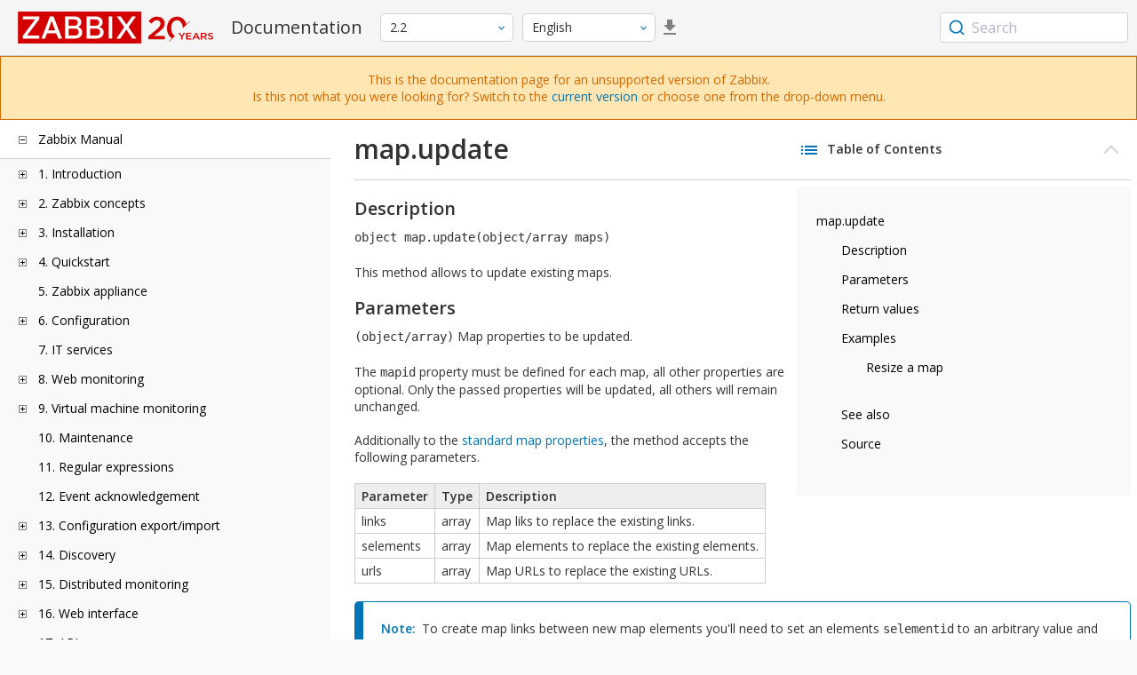

--- FILE ---
content_type: text/html
request_url: https://www.zabbix.com/documentation/2.2/en/manual/api/reference/map/update
body_size: 12888
content:
<!DOCTYPE html>
<html lang="en">
<head>
    <meta charset="utf-8" />
    <title>map.update</title>
<!-- Google Tag Manager -->
    <script>(function(w,d,s,l,i){w[l]=w[l]||[];w[l].push({'gtm.start':new Date().getTime(),event:'gtm.js'});var f=d.getElementsByTagName(s)[0],j=d.createElement(s),dl=l!='dataLayer'?'&l='+l:'';j.async=true;j.src='https://www.googletagmanager.com/gtm.js?id='+i+dl;f.parentNode.insertBefore(j,f);})(window,document,'script','dataLayer','GTM-KRBT62P');</script>
    <!-- End Google Tag Manager -->

<link rel="canonical" href="/documentation/current/en/manual/api/reference/map/update" />
    <meta name="viewport" content="width=device-width,initial-scale=1" />
 
<link rel="alternate" hreflang="ja" href="/documentation/2.2/jp/manual/api/reference/map/update" />
<link rel="alternate" hreflang="pt" href="/documentation/2.2/pt/manual/api/reference/map/update" />
<link rel="alternate" hreflang="ru" href="/documentation/2.2/ru/manual/api/reference/map/update" />
<link rel="alternate" hreflang="pl" href="/documentation/2.2/pl/manual/api/reference/map/update" />
<link href="https://fonts.googleapis.com/css2?family=Open+Sans:wght@400;600&display=swap" rel="stylesheet">
<link rel="stylesheet" type="text/css" href="/documentation/2.2/screen.min.css?bf68d95ae4cfb5ff" />

<link rel="apple-touch-icon" sizes="180x180" href="/documentation/2.2/images/apple-touch-icon.png">
<link rel="icon" type="image/png" sizes="32x32" href="/documentation/2.2/images/favicon-32x32.png">
<link rel="icon" type="image/png" sizes="16x16" href="/documentation/2.2/images/favicon-16x16.png">
<link rel="manifest" href="/documentation/2.2/images/site.webmanifest">
<link rel="mask-icon" href="/documentation/2.2/images/safari-pinned-tab.svg" color="#d30200">
<link rel="shortcut icon" href="/documentation/2.2/images/favicon.ico">
<meta name="msapplication-TileColor" content="#d30200">
<meta name="msapplication-config" content="/documentation/2.2/images/browserconfig.xml">
<meta name="theme-color" content="#ffffff">
    </head>
<body>
<!-- Google Tag Manager (noscript) -->
    <noscript><iframe src="https://www.googletagmanager.com/ns.html?id=GTM-KRBT62P" height="0" width="0" style="display:none;visibility:hidden"></iframe></noscript>
    <!-- End Google Tag Manager (noscript) -->
    <div id="dokuwiki__site">
<div id="dokuwiki__top" class="showSidebar hasSidebar">
<div class="page-header">
<div class="group-1">
<div class="logo">
<a href="https://www.zabbix.com/manuals" title="Zabbix">
<img src="https://assets.zabbix.com/img/logo/zabbix_doc.svg" alt=""/>
</a>
</div>
<h1 class="doku_title">Documentation</h1>
</div>
<div class="group-2">
<div class="dropdown versions">
<span class="selected"></span>

<ul class="dropdown-options">
<li class="version-section"><span>Supported</span></li>
<li >
<a href="/documentation/current/en/manual/api/reference/map/update" data-version="7.4">7.4 <span class="description">(current)</span></a>
</li>
<li >
<a href="/documentation/7.0/en/manual/api/reference/map/update" data-version="7.0">7.0 </a>
</li>
<li >
<a href="/documentation/6.0/en/manual/api/reference/map/update" data-version="6.0">6.0 </a>
</li>

<li class="version-section"><span>In development</span></li>
<li >
<a href="/documentation/devel/en/manual/api/reference/map/update" data-version="8.0">8.0 <span class="description">(devel)</span></a>
</li>

<li class="version-section"><span>Unsupported</span></li>
<li >
<a href="/documentation/7.2/en/manual/api/reference/map/update" data-version="7.2">7.2</a>
</li>
<li >
<a href="/documentation/6.4/en/manual/api/reference/map/update" data-version="6.4">6.4</a>
</li>
<li >
<a href="/documentation/6.2/en/manual/api/reference/map/update" data-version="6.2">6.2</a>
</li>
<li >
<a href="/documentation/5.4/en/manual/api/reference/map/update" data-version="5.4">5.4</a>
</li>
<li >
<a href="/documentation/5.2/en/manual/api/reference/map/update" data-version="5.2">5.2</a>
</li>
<li >
<a href="/documentation/5.0/en/manual/api/reference/map/update" data-version="5.0">5.0</a>
</li>
<li >
<a href="/documentation/4.4/en/manual/api/reference/map/update" data-version="4.4">4.4</a>
</li>
<li >
<a href="/documentation/4.2/en/manual/api/reference/map/update" data-version="4.2">4.2</a>
</li>
<li >
<a href="/documentation/4.0/en/manual/api/reference/map/update" data-version="4.0">4.0</a>
</li>
<li >
<a href="/documentation/3.4/en/manual/api/reference/map/update" data-version="3.4">3.4</a>
</li>
<li >
<a href="/documentation/3.2/en/manual/api/reference/map/update" data-version="3.2">3.2</a>
</li>
<li >
<a href="/documentation/3.0/en/manual/api/reference/map/update" data-version="3.0">3.0</a>
</li>
<li >
<a href="/documentation/2.4/en/manual/api/reference/map/update" data-version="2.4">2.4</a>
</li>
<li class="selected">
<a href="/documentation/2.2/en/manual/api/reference/map/update" data-version="2.2">2.2</a>
</li>
<li >
<a href="/documentation/2.0/en/manual/api/reference/map/update" data-version="2.0">2.0</a>
</li>
<li >
<a href="/documentation/1.8/en/manual/api/reference/map/update" data-version="1.8">1.8</a>
</li>

<li class="version-section"><span>General</span></li>
<li >
<a href="/documentation/info/en" data-version="info">info</a>
</li>
<li >
<a href="/documentation/guidelines/en" data-version="guidelines">guidelines</a>
</li>

</ul>
</div>
<div class="dropdown translation">
<span class="selected"></span>

<ul class="dropdown-options">
<li  class="selected" >
<a href="/documentation/2.2/en/manual/api/reference/map/update" data-lang="en">English</a>
</li>
<li >
<a href="/documentation/2.2/jp/manual/api/reference/map/update" data-lang="ja">日本語</a>
</li>
<li >
<a href="/documentation/2.2/pt/manual/api/reference/map/update" data-lang="pt-BR">Português</a>
</li>
<li >
<a href="/documentation/2.2/ru/manual/api/reference/map/update" data-lang="ru">Русский</a>
</li>
<li >
<a href="/documentation/2.2/pl/manual/api/reference/map/update" data-lang="pl">Polski</a>
</li>
</ul>
</div>
<a class="btn-icon download-pdf" href="/documentation/2.2/downloads/Zabbix_Documentation_2.2.en.pdf"></a>

</div>
<div class="group-3">
        <div id="autocomplete" data-base-url="/documentation/2.2/en/search?refinementList[language][0]=en&ref_page=manual/api/reference/map/update&query="></div>
    </div></div>
<div class="group-2 top-banner unsupported" dir="ltr">This is the documentation page for an unsupported version of Zabbix.<br>Is this not what you were looking for? Switch to the <a href="/documentation/current/en/manual">current version</a> or choose one from the drop-down menu.</div>
<div class="wrapper group">
<div id="dokuwiki__aside">
<div class="pad include group">
<div class="content">
<div class="dtree"><div class="dTreeNode  expandable">
<span class="expand-collapse"></span>
<a href="/documentation/2.2/en/manual" class="nodeFdUrl">Zabbix Manual</a>
</div>
<div class="clip ">
<div class="dTreeNode  expandable">
 <span class="expand-collapse"></span>
 <a href="/documentation/2.2/en/manual/introduction" class="nodeFdUrl">1. Introduction</a>
 </div>
 <div class="clip ">
 <div class="dTreeNode  ">
  <span class="expand-collapse"></span>
  <a href="/documentation/2.2/en/manual/introduction/manual_structure" class="nodeFdUrl">1 Manual structure</a>
  </div>

 <div class="dTreeNode  ">
  <span class="expand-collapse"></span>
  <a href="/documentation/2.2/en/manual/introduction/about" class="nodeFdUrl">2 What is Zabbix</a>
  </div>

 <div class="dTreeNode  ">
  <span class="expand-collapse"></span>
  <a href="/documentation/2.2/en/manual/introduction/features" class="nodeFdUrl">3 Zabbix features</a>
  </div>

 <div class="dTreeNode  ">
  <span class="expand-collapse"></span>
  <a href="/documentation/2.2/en/manual/introduction/overview" class="nodeFdUrl">4 Zabbix overview</a>
  </div>

 <div class="dTreeNode  ">
  <span class="expand-collapse"></span>
  <a href="/documentation/2.2/en/manual/introduction/whatsnew220" class="nodeFdUrl">5 What's new in Zabbix 2.2.0</a>
  </div>

 <div class="dTreeNode  ">
  <span class="expand-collapse"></span>
  <a href="/documentation/2.2/en/manual/introduction/whatsnew221" class="nodeFdUrl">6 What's new in Zabbix 2.2.1</a>
  </div>

 <div class="dTreeNode  ">
  <span class="expand-collapse"></span>
  <a href="/documentation/2.2/en/manual/introduction/whatsnew222" class="nodeFdUrl">7 What's new in Zabbix 2.2.2</a>
  </div>

 <div class="dTreeNode  ">
  <span class="expand-collapse"></span>
  <a href="/documentation/2.2/en/manual/introduction/whatsnew223" class="nodeFdUrl">8 What's new in Zabbix 2.2.3</a>
  </div>

 <div class="dTreeNode  ">
  <span class="expand-collapse"></span>
  <a href="/documentation/2.2/en/manual/introduction/whatsnew224" class="nodeFdUrl">9 What's new in Zabbix 2.2.4</a>
  </div>

 <div class="dTreeNode  ">
  <span class="expand-collapse"></span>
  <a href="/documentation/2.2/en/manual/introduction/whatsnew225" class="nodeFdUrl">10 What's new in Zabbix 2.2.5</a>
  </div>

 <div class="dTreeNode  ">
  <span class="expand-collapse"></span>
  <a href="/documentation/2.2/en/manual/introduction/whatsnew226" class="nodeFdUrl">11 What's new in Zabbix 2.2.6</a>
  </div>

 <div class="dTreeNode  ">
  <span class="expand-collapse"></span>
  <a href="/documentation/2.2/en/manual/introduction/whatsnew227" class="nodeFdUrl">12 What's new in Zabbix 2.2.7</a>
  </div>

 <div class="dTreeNode  ">
  <span class="expand-collapse"></span>
  <a href="/documentation/2.2/en/manual/introduction/whatsnew228" class="nodeFdUrl">13 What's new in Zabbix 2.2.8</a>
  </div>

 <div class="dTreeNode  ">
  <span class="expand-collapse"></span>
  <a href="/documentation/2.2/en/manual/introduction/whatsnew229" class="nodeFdUrl">14 What's new in Zabbix 2.2.9</a>
  </div>

 <div class="dTreeNode  ">
  <span class="expand-collapse"></span>
  <a href="/documentation/2.2/en/manual/introduction/whatsnew2210" class="nodeFdUrl">15 What's new in Zabbix 2.2.10</a>
  </div>

 <div class="dTreeNode  ">
  <span class="expand-collapse"></span>
  <a href="/documentation/2.2/en/manual/introduction/whatsnew2211" class="nodeFdUrl">16 What's new in Zabbix 2.2.11</a>
  </div>

 <div class="dTreeNode  ">
  <span class="expand-collapse"></span>
  <a href="/documentation/2.2/en/manual/introduction/whatsnew2212" class="nodeFdUrl">17 What's new in Zabbix 2.2.12</a>
  </div>

 <div class="dTreeNode  ">
  <span class="expand-collapse"></span>
  <a href="/documentation/2.2/en/manual/introduction/whatsnew2213" class="nodeFdUrl">18 What's new in Zabbix 2.2.13</a>
  </div>

 <div class="dTreeNode  ">
  <span class="expand-collapse"></span>
  <a href="/documentation/2.2/en/manual/introduction/whatsnew2215" class="nodeFdUrl">19 What's new in Zabbix 2.2.15</a>
  </div>

 <div class="dTreeNode  ">
  <span class="expand-collapse"></span>
  <a href="/documentation/2.2/en/manual/introduction/whatsnew2216" class="nodeFdUrl">20 What's new in Zabbix 2.2.16</a>
  </div>

 <div class="dTreeNode  ">
  <span class="expand-collapse"></span>
  <a href="/documentation/2.2/en/manual/introduction/whatsnew2217" class="nodeFdUrl">21 What's new in Zabbix 2.2.17</a>
  </div>

 <div class="dTreeNode  ">
  <span class="expand-collapse"></span>
  <a href="/documentation/2.2/en/manual/introduction/whatsnew2218" class="nodeFdUrl">22 What's new in Zabbix 2.2.18</a>
  </div>

 <div class="dTreeNode  ">
  <span class="expand-collapse"></span>
  <a href="/documentation/2.2/en/manual/introduction/whatsnew2219" class="nodeFdUrl">23 What's new in Zabbix 2.2.19</a>
  </div>

 <div class="dTreeNode  ">
  <span class="expand-collapse"></span>
  <a href="/documentation/2.2/en/manual/introduction/whatsnew2220" class="nodeFdUrl">24 What's new in Zabbix 2.2.20</a>
  </div>

 <div class="dTreeNode  ">
  <span class="expand-collapse"></span>
  <a href="/documentation/2.2/en/manual/introduction/whatsnew2221" class="nodeFdUrl">25 What's new in Zabbix 2.2.21</a>
  </div>

 <div class="dTreeNode  ">
  <span class="expand-collapse"></span>
  <a href="/documentation/2.2/en/manual/introduction/whatsnew2222" class="nodeFdUrl">26 What's new in Zabbix 2.2.22</a>
  </div>

 <div class="dTreeNode  ">
  <span class="expand-collapse"></span>
  <a href="/documentation/2.2/en/manual/introduction/whatsnew2223" class="nodeFdUrl">27 What's new in Zabbix 2.2.23</a>
  </div>

 <div class="dTreeNode  ">
  <span class="expand-collapse"></span>
  <a href="/documentation/2.2/en/manual/introduction/whatsnew2224" class="nodeFdUrl">28 What's new in Zabbix 2.2.24</a>
  </div>

 </div>

<div class="dTreeNode  expandable">
 <span class="expand-collapse"></span>
 <a href="/documentation/2.2/en/manual/concepts" class="nodeFdUrl">2. Zabbix concepts</a>
 </div>
 <div class="clip ">
 <div class="dTreeNode  ">
  <span class="expand-collapse"></span>
  <a href="/documentation/2.2/en/manual/concepts/definitions" class="nodeFdUrl">1 Zabbix definitions</a>
  </div>

 <div class="dTreeNode  ">
  <span class="expand-collapse"></span>
  <a href="/documentation/2.2/en/manual/concepts/server" class="nodeFdUrl">2 Server</a>
  </div>

 <div class="dTreeNode  ">
  <span class="expand-collapse"></span>
  <a href="/documentation/2.2/en/manual/concepts/agent" class="nodeFdUrl">3 Agent</a>
  </div>

 <div class="dTreeNode  ">
  <span class="expand-collapse"></span>
  <a href="/documentation/2.2/en/manual/concepts/proxy" class="nodeFdUrl">4 Proxy</a>
  </div>

 <div class="dTreeNode  ">
  <span class="expand-collapse"></span>
  <a href="/documentation/2.2/en/manual/concepts/java" class="nodeFdUrl">5 Java gateway</a>
  </div>

 <div class="dTreeNode  ">
  <span class="expand-collapse"></span>
  <a href="/documentation/2.2/en/manual/concepts/sender" class="nodeFdUrl">6 Sender</a>
  </div>

 <div class="dTreeNode  ">
  <span class="expand-collapse"></span>
  <a href="/documentation/2.2/en/manual/concepts/get" class="nodeFdUrl">7 Get</a>
  </div>

 </div>

<div class="dTreeNode  expandable">
 <span class="expand-collapse"></span>
 <a href="/documentation/2.2/en/manual/installation" class="nodeFdUrl">3. Installation</a>
 </div>
 <div class="clip ">
 <div class="dTreeNode  ">
  <span class="expand-collapse"></span>
  <a href="/documentation/2.2/en/manual/installation/getting_zabbix" class="nodeFdUrl">1 Getting Zabbix</a>
  </div>

 <div class="dTreeNode  expandable">
  <span class="expand-collapse"></span>
  <a href="/documentation/2.2/en/manual/installation/requirements" class="nodeFdUrl">2 Requirements</a>
  </div>
  <div class="clip ">
  <div class="dTreeNode  ">
   <span class="expand-collapse"></span>
   <a href="/documentation/2.2/en/manual/installation/requirements/best_practices" class="nodeFdUrl">Best practices for secure Zabbix setup</a>
   </div>

  </div>

 <div class="dTreeNode  ">
  <span class="expand-collapse"></span>
  <a href="/documentation/2.2/en/manual/installation/install_from_packages" class="nodeFdUrl">3 Installation from packages</a>
  </div>

 <div class="dTreeNode  ">
  <span class="expand-collapse"></span>
  <a href="/documentation/2.2/en/manual/installation/install" class="nodeFdUrl">4 Installation from sources</a>
  </div>

 <div class="dTreeNode  ">
  <span class="expand-collapse"></span>
  <a href="/documentation/2.2/en/manual/installation/upgrade" class="nodeFdUrl">5 Upgrade procedure</a>
  </div>

 <div class="dTreeNode  ">
  <span class="expand-collapse"></span>
  <a href="/documentation/2.2/en/manual/installation/known_issues" class="nodeFdUrl">6 Known issues</a>
  </div>

 <div class="dTreeNode  ">
  <span class="expand-collapse"></span>
  <a href="/documentation/2.2/en/manual/installation/template_changes" class="nodeFdUrl">7 Template changes</a>
  </div>

 <div class="dTreeNode  ">
  <span class="expand-collapse"></span>
  <a href="/documentation/2.2/en/manual/installation/upgrade_notes_220" class="nodeFdUrl">8 Upgrade notes for 2.2.0</a>
  </div>

 <div class="dTreeNode  ">
  <span class="expand-collapse"></span>
  <a href="/documentation/2.2/en/manual/installation/upgrade_notes_221" class="nodeFdUrl">9 Upgrade notes for 2.2.1</a>
  </div>

 <div class="dTreeNode  ">
  <span class="expand-collapse"></span>
  <a href="/documentation/2.2/en/manual/installation/upgrade_notes_222" class="nodeFdUrl">10 Upgrade notes for 2.2.2</a>
  </div>

 <div class="dTreeNode  ">
  <span class="expand-collapse"></span>
  <a href="/documentation/2.2/en/manual/installation/upgrade_notes_223" class="nodeFdUrl">11 Upgrade notes for 2.2.3</a>
  </div>

 <div class="dTreeNode  ">
  <span class="expand-collapse"></span>
  <a href="/documentation/2.2/en/manual/installation/upgrade_notes_224" class="nodeFdUrl">12 Upgrade notes for 2.2.4</a>
  </div>

 <div class="dTreeNode  ">
  <span class="expand-collapse"></span>
  <a href="/documentation/2.2/en/manual/installation/upgrade_notes_225" class="nodeFdUrl">13 Upgrade notes for 2.2.5</a>
  </div>

 <div class="dTreeNode  ">
  <span class="expand-collapse"></span>
  <a href="/documentation/2.2/en/manual/installation/upgrade_notes_226" class="nodeFdUrl">14 Upgrade notes for 2.2.6</a>
  </div>

 <div class="dTreeNode  ">
  <span class="expand-collapse"></span>
  <a href="/documentation/2.2/en/manual/installation/upgrade_notes_227" class="nodeFdUrl">15 Upgrade notes for 2.2.7</a>
  </div>

 <div class="dTreeNode  ">
  <span class="expand-collapse"></span>
  <a href="/documentation/2.2/en/manual/installation/upgrade_notes_228" class="nodeFdUrl">16 Upgrade notes for 2.2.8</a>
  </div>

 <div class="dTreeNode  ">
  <span class="expand-collapse"></span>
  <a href="/documentation/2.2/en/manual/installation/upgrade_notes_229" class="nodeFdUrl">17 Upgrade notes for 2.2.9</a>
  </div>

 <div class="dTreeNode  ">
  <span class="expand-collapse"></span>
  <a href="/documentation/2.2/en/manual/installation/upgrade_notes_2210" class="nodeFdUrl">18 Upgrade notes for 2.2.10</a>
  </div>

 <div class="dTreeNode  ">
  <span class="expand-collapse"></span>
  <a href="/documentation/2.2/en/manual/installation/upgrade_notes_2211" class="nodeFdUrl">19 Upgrade notes for 2.2.11</a>
  </div>

 <div class="dTreeNode  ">
  <span class="expand-collapse"></span>
  <a href="/documentation/2.2/en/manual/installation/upgrade_notes_2212" class="nodeFdUrl">20 Upgrade notes for 2.2.12</a>
  </div>

 <div class="dTreeNode  ">
  <span class="expand-collapse"></span>
  <a href="/documentation/2.2/en/manual/installation/upgrade_notes_2213" class="nodeFdUrl">21 Upgrade notes for 2.2.13</a>
  </div>

 <div class="dTreeNode  ">
  <span class="expand-collapse"></span>
  <a href="/documentation/2.2/en/manual/installation/upgrade_notes_2214" class="nodeFdUrl">22 Upgrade notes for 2.2.14</a>
  </div>

 <div class="dTreeNode  ">
  <span class="expand-collapse"></span>
  <a href="/documentation/2.2/en/manual/installation/upgrade_notes_2215" class="nodeFdUrl">23 Upgrade notes for 2.2.15</a>
  </div>

 <div class="dTreeNode  ">
  <span class="expand-collapse"></span>
  <a href="/documentation/2.2/en/manual/installation/upgrade_notes_2216" class="nodeFdUrl">24 Upgrade notes for 2.2.16</a>
  </div>

 <div class="dTreeNode  ">
  <span class="expand-collapse"></span>
  <a href="/documentation/2.2/en/manual/installation/upgrade_notes_2217" class="nodeFdUrl">25 Upgrade notes for 2.2.17</a>
  </div>

 <div class="dTreeNode  ">
  <span class="expand-collapse"></span>
  <a href="/documentation/2.2/en/manual/installation/upgrade_notes_2218" class="nodeFdUrl">26 Upgrade notes for 2.2.18</a>
  </div>

 <div class="dTreeNode  ">
  <span class="expand-collapse"></span>
  <a href="/documentation/2.2/en/manual/installation/upgrade_notes_2219" class="nodeFdUrl">27 Upgrade notes for 2.2.19</a>
  </div>

 <div class="dTreeNode  ">
  <span class="expand-collapse"></span>
  <a href="/documentation/2.2/en/manual/installation/upgrade_notes_2220" class="nodeFdUrl">28 Upgrade notes for 2.2.20</a>
  </div>

 <div class="dTreeNode  ">
  <span class="expand-collapse"></span>
  <a href="/documentation/2.2/en/manual/installation/upgrade_notes_2221" class="nodeFdUrl">29 Upgrade notes for 2.2.21</a>
  </div>

 <div class="dTreeNode  ">
  <span class="expand-collapse"></span>
  <a href="/documentation/2.2/en/manual/installation/upgrade_notes_2222" class="nodeFdUrl">30 Upgrade notes for 2.2.22</a>
  </div>

 <div class="dTreeNode  ">
  <span class="expand-collapse"></span>
  <a href="/documentation/2.2/en/manual/installation/upgrade_notes_2223" class="nodeFdUrl">31 Upgrade notes for 2.2.23</a>
  </div>

 </div>

<div class="dTreeNode  expandable">
 <span class="expand-collapse"></span>
 <a href="/documentation/2.2/en/manual/quickstart" class="nodeFdUrl">4. Quickstart</a>
 </div>
 <div class="clip ">
 <div class="dTreeNode  ">
  <span class="expand-collapse"></span>
  <a href="/documentation/2.2/en/manual/quickstart/login" class="nodeFdUrl">1 Login and configuring user</a>
  </div>

 <div class="dTreeNode  ">
  <span class="expand-collapse"></span>
  <a href="/documentation/2.2/en/manual/quickstart/host" class="nodeFdUrl">2 New host</a>
  </div>

 <div class="dTreeNode  ">
  <span class="expand-collapse"></span>
  <a href="/documentation/2.2/en/manual/quickstart/item" class="nodeFdUrl">3 New item</a>
  </div>

 <div class="dTreeNode  ">
  <span class="expand-collapse"></span>
  <a href="/documentation/2.2/en/manual/quickstart/trigger" class="nodeFdUrl">4 New trigger</a>
  </div>

 <div class="dTreeNode  ">
  <span class="expand-collapse"></span>
  <a href="/documentation/2.2/en/manual/quickstart/notification" class="nodeFdUrl">5 Receiving problem notification</a>
  </div>

 <div class="dTreeNode  ">
  <span class="expand-collapse"></span>
  <a href="/documentation/2.2/en/manual/quickstart/template" class="nodeFdUrl">6 New template</a>
  </div>

 </div>

<div class="dTreeNode  ">
 <span class="expand-collapse"></span>
 <a href="/documentation/2.2/en/manual/appliance" class="nodeFdUrl">5. Zabbix appliance</a>
 </div>

<div class="dTreeNode  expandable">
 <span class="expand-collapse"></span>
 <a href="/documentation/2.2/en/manual/config" class="nodeFdUrl">6. Configuration</a>
 </div>
 <div class="clip ">
 <div class="dTreeNode  expandable">
  <span class="expand-collapse"></span>
  <a href="/documentation/2.2/en/manual/config/hosts" class="nodeFdUrl">1 Hosts and host groups</a>
  </div>
  <div class="clip ">
  <div class="dTreeNode  ">
   <span class="expand-collapse"></span>
   <a href="/documentation/2.2/en/manual/config/hosts/host" class="nodeFdUrl">1 Configuring a host</a>
   </div>

  <div class="dTreeNode  ">
   <span class="expand-collapse"></span>
   <a href="/documentation/2.2/en/manual/config/hosts/inventory" class="nodeFdUrl">2 Inventory</a>
   </div>

  <div class="dTreeNode  ">
   <span class="expand-collapse"></span>
   <a href="/documentation/2.2/en/manual/config/hosts/hostupdate" class="nodeFdUrl">3 Mass update</a>
   </div>

  </div>

 <div class="dTreeNode  expandable">
  <span class="expand-collapse"></span>
  <a href="/documentation/2.2/en/manual/config/items" class="nodeFdUrl">2 Items</a>
  </div>
  <div class="clip ">
  <div class="dTreeNode  expandable">
   <span class="expand-collapse"></span>
   <a href="/documentation/2.2/en/manual/config/items/item" class="nodeFdUrl">1 Creating an item</a>
   </div>
   <div class="clip ">
   <div class="dTreeNode  ">
    <span class="expand-collapse"></span>
    <a href="/documentation/2.2/en/manual/config/items/item/key" class="nodeFdUrl">1 Item key format</a>
    </div>

   </div>

  <div class="dTreeNode  expandable">
   <span class="expand-collapse"></span>
   <a href="/documentation/2.2/en/manual/config/items/itemtypes" class="nodeFdUrl">2 Item types</a>
   </div>
   <div class="clip ">
   <div class="dTreeNode  expandable">
    <span class="expand-collapse"></span>
    <a href="/documentation/2.2/en/manual/config/items/itemtypes/zabbix_agent" class="nodeFdUrl">1 Zabbix agent</a>
    </div>
    <div class="clip ">
    <div class="dTreeNode  ">
     <span class="expand-collapse"></span>
     <a href="/documentation/2.2/en/manual/config/items/itemtypes/zabbix_agent/win_keys" class="nodeFdUrl">Windows-specific item keys</a>
     </div>

    </div>

   <div class="dTreeNode  expandable">
    <span class="expand-collapse"></span>
    <a href="/documentation/2.2/en/manual/config/items/itemtypes/snmp" class="nodeFdUrl">2 SNMP agent</a>
    </div>
    <div class="clip ">
    <div class="dTreeNode  ">
     <span class="expand-collapse"></span>
     <a href="/documentation/2.2/en/manual/config/items/itemtypes/snmp/dynamicindex" class="nodeFdUrl">1 Dynamic indexes</a>
     </div>

    <div class="dTreeNode  ">
     <span class="expand-collapse"></span>
     <a href="/documentation/2.2/en/manual/config/items/itemtypes/snmp/special_mibs" class="nodeFdUrl">2 Special OIDs</a>
     </div>

    </div>

   <div class="dTreeNode  ">
    <span class="expand-collapse"></span>
    <a href="/documentation/2.2/en/manual/config/items/itemtypes/snmptrap" class="nodeFdUrl">3 SNMP traps</a>
    </div>

   <div class="dTreeNode  ">
    <span class="expand-collapse"></span>
    <a href="/documentation/2.2/en/manual/config/items/itemtypes/ipmi" class="nodeFdUrl">4 IPMI checks</a>
    </div>

   <div class="dTreeNode  expandable">
    <span class="expand-collapse"></span>
    <a href="/documentation/2.2/en/manual/config/items/itemtypes/simple_checks" class="nodeFdUrl">5 Simple checks</a>
    </div>
    <div class="clip ">
    <div class="dTreeNode  ">
     <span class="expand-collapse"></span>
     <a href="/documentation/2.2/en/manual/config/items/itemtypes/simple_checks/vmware_keys" class="nodeFdUrl">1 VMware monitoring item keys</a>
     </div>

    </div>

   <div class="dTreeNode  ">
    <span class="expand-collapse"></span>
    <a href="/documentation/2.2/en/manual/config/items/itemtypes/log_items" class="nodeFdUrl">6 Log file monitoring</a>
    </div>

   <div class="dTreeNode  ">
    <span class="expand-collapse"></span>
    <a href="/documentation/2.2/en/manual/config/items/itemtypes/calculated" class="nodeFdUrl">7 Calculated items</a>
    </div>

   <div class="dTreeNode  ">
    <span class="expand-collapse"></span>
    <a href="/documentation/2.2/en/manual/config/items/itemtypes/internal" class="nodeFdUrl">8 Internal checks</a>
    </div>

   <div class="dTreeNode  ">
    <span class="expand-collapse"></span>
    <a href="/documentation/2.2/en/manual/config/items/itemtypes/ssh_checks" class="nodeFdUrl">9 SSH checks</a>
    </div>

   <div class="dTreeNode  ">
    <span class="expand-collapse"></span>
    <a href="/documentation/2.2/en/manual/config/items/itemtypes/telnet_checks" class="nodeFdUrl">10 Telnet checks</a>
    </div>

   <div class="dTreeNode  ">
    <span class="expand-collapse"></span>
    <a href="/documentation/2.2/en/manual/config/items/itemtypes/external" class="nodeFdUrl">11 External checks</a>
    </div>

   <div class="dTreeNode  ">
    <span class="expand-collapse"></span>
    <a href="/documentation/2.2/en/manual/config/items/itemtypes/aggregate" class="nodeFdUrl">12 Aggregate checks</a>
    </div>

   <div class="dTreeNode  ">
    <span class="expand-collapse"></span>
    <a href="/documentation/2.2/en/manual/config/items/itemtypes/trapper" class="nodeFdUrl">13 Trapper items</a>
    </div>

   <div class="dTreeNode  ">
    <span class="expand-collapse"></span>
    <a href="/documentation/2.2/en/manual/config/items/itemtypes/jmx_monitoring" class="nodeFdUrl">14 JMX monitoring</a>
    </div>

   <div class="dTreeNode  ">
    <span class="expand-collapse"></span>
    <a href="/documentation/2.2/en/manual/config/items/itemtypes/odbc_checks" class="nodeFdUrl">15 ODBC monitoring</a>
    </div>

   </div>

  <div class="dTreeNode  ">
   <span class="expand-collapse"></span>
   <a href="/documentation/2.2/en/manual/config/items/history_and_trends" class="nodeFdUrl">3 History and trends</a>
   </div>

  <div class="dTreeNode  expandable">
   <span class="expand-collapse"></span>
   <a href="/documentation/2.2/en/manual/config/items/userparameters" class="nodeFdUrl">4 User parameters</a>
   </div>
   <div class="clip ">
   <div class="dTreeNode  ">
    <span class="expand-collapse"></span>
    <a href="/documentation/2.2/en/manual/config/items/userparameters/extending_agent" class="nodeFdUrl">1 Extending Zabbix agents</a>
    </div>

   </div>

  <div class="dTreeNode  ">
   <span class="expand-collapse"></span>
   <a href="/documentation/2.2/en/manual/config/items/loadablemodules" class="nodeFdUrl">5 Loadable modules</a>
   </div>

  <div class="dTreeNode  ">
   <span class="expand-collapse"></span>
   <a href="/documentation/2.2/en/manual/config/items/perfcounters" class="nodeFdUrl">6 Windows performance counters</a>
   </div>

  <div class="dTreeNode  ">
   <span class="expand-collapse"></span>
   <a href="/documentation/2.2/en/manual/config/items/itemupdate" class="nodeFdUrl">7 Mass update</a>
   </div>

  <div class="dTreeNode  ">
   <span class="expand-collapse"></span>
   <a href="/documentation/2.2/en/manual/config/items/mapping" class="nodeFdUrl">8 Value mapping</a>
   </div>

  <div class="dTreeNode  ">
   <span class="expand-collapse"></span>
   <a href="/documentation/2.2/en/manual/config/items/applications" class="nodeFdUrl">9 Applications</a>
   </div>

  <div class="dTreeNode  ">
   <span class="expand-collapse"></span>
   <a href="/documentation/2.2/en/manual/config/items/queue" class="nodeFdUrl">10 Queue</a>
   </div>

  <div class="dTreeNode  ">
   <span class="expand-collapse"></span>
   <a href="/documentation/2.2/en/manual/config/items/value_cache" class="nodeFdUrl">11 Value cache</a>
   </div>

  </div>

 <div class="dTreeNode  expandable">
  <span class="expand-collapse"></span>
  <a href="/documentation/2.2/en/manual/config/triggers" class="nodeFdUrl">3 Triggers</a>
  </div>
  <div class="clip ">
  <div class="dTreeNode  ">
   <span class="expand-collapse"></span>
   <a href="/documentation/2.2/en/manual/config/triggers/trigger" class="nodeFdUrl">1 Configuring a trigger</a>
   </div>

  <div class="dTreeNode  ">
   <span class="expand-collapse"></span>
   <a href="/documentation/2.2/en/manual/config/triggers/expression" class="nodeFdUrl">2 Trigger expression</a>
   </div>

  <div class="dTreeNode  ">
   <span class="expand-collapse"></span>
   <a href="/documentation/2.2/en/manual/config/triggers/dependencies" class="nodeFdUrl">3 Trigger dependencies</a>
   </div>

  <div class="dTreeNode  ">
   <span class="expand-collapse"></span>
   <a href="/documentation/2.2/en/manual/config/triggers/severity" class="nodeFdUrl">4 Trigger severity</a>
   </div>

  <div class="dTreeNode  ">
   <span class="expand-collapse"></span>
   <a href="/documentation/2.2/en/manual/config/triggers/customseverities" class="nodeFdUrl">5 Customising trigger severities</a>
   </div>

  <div class="dTreeNode  ">
   <span class="expand-collapse"></span>
   <a href="/documentation/2.2/en/manual/config/triggers/suffixes" class="nodeFdUrl">6 Unit symbols</a>
   </div>

  <div class="dTreeNode  ">
   <span class="expand-collapse"></span>
   <a href="/documentation/2.2/en/manual/config/triggers/update" class="nodeFdUrl">7 Mass update</a>
   </div>

  </div>

 <div class="dTreeNode  expandable">
  <span class="expand-collapse"></span>
  <a href="/documentation/2.2/en/manual/config/events" class="nodeFdUrl">4 Events</a>
  </div>
  <div class="clip ">
  <div class="dTreeNode  ">
   <span class="expand-collapse"></span>
   <a href="/documentation/2.2/en/manual/config/events/sources" class="nodeFdUrl">1 Event sources</a>
   </div>

  </div>

 <div class="dTreeNode  expandable">
  <span class="expand-collapse"></span>
  <a href="/documentation/2.2/en/manual/config/visualisation" class="nodeFdUrl">5 Visualisation</a>
  </div>
  <div class="clip ">
  <div class="dTreeNode  expandable">
   <span class="expand-collapse"></span>
   <a href="/documentation/2.2/en/manual/config/visualisation/graphs" class="nodeFdUrl">1 Graphs</a>
   </div>
   <div class="clip ">
   <div class="dTreeNode  ">
    <span class="expand-collapse"></span>
    <a href="/documentation/2.2/en/manual/config/visualisation/graphs/simple" class="nodeFdUrl">1 Simple graphs</a>
    </div>

   <div class="dTreeNode  ">
    <span class="expand-collapse"></span>
    <a href="/documentation/2.2/en/manual/config/visualisation/graphs/custom" class="nodeFdUrl">2 Custom graphs</a>
    </div>

   </div>

  <div class="dTreeNode  expandable">
   <span class="expand-collapse"></span>
   <a href="/documentation/2.2/en/manual/config/visualisation/maps" class="nodeFdUrl">2 Network maps</a>
   </div>
   <div class="clip ">
   <div class="dTreeNode  ">
    <span class="expand-collapse"></span>
    <a href="/documentation/2.2/en/manual/config/visualisation/maps/map" class="nodeFdUrl">1 Configuring a network map</a>
    </div>

   <div class="dTreeNode  ">
    <span class="expand-collapse"></span>
    <a href="/documentation/2.2/en/manual/config/visualisation/maps/host_groups" class="nodeFdUrl">2 Host group elements</a>
    </div>

   <div class="dTreeNode  ">
    <span class="expand-collapse"></span>
    <a href="/documentation/2.2/en/manual/config/visualisation/maps/links" class="nodeFdUrl">3 Link indicators</a>
    </div>

   </div>

  <div class="dTreeNode  ">
   <span class="expand-collapse"></span>
   <a href="/documentation/2.2/en/manual/config/visualisation/screens" class="nodeFdUrl">3 Screens</a>
   </div>

  <div class="dTreeNode  ">
   <span class="expand-collapse"></span>
   <a href="/documentation/2.2/en/manual/config/visualisation/slides" class="nodeFdUrl">4 Slide shows</a>
   </div>

  </div>

 <div class="dTreeNode  expandable">
  <span class="expand-collapse"></span>
  <a href="/documentation/2.2/en/manual/config/templates" class="nodeFdUrl">6 Templates</a>
  </div>
  <div class="clip ">
  <div class="dTreeNode  ">
   <span class="expand-collapse"></span>
   <a href="/documentation/2.2/en/manual/config/templates/template" class="nodeFdUrl">1 Configuring a template</a>
   </div>

  <div class="dTreeNode  ">
   <span class="expand-collapse"></span>
   <a href="/documentation/2.2/en/manual/config/templates/linking" class="nodeFdUrl">2 Linking/unlinking</a>
   </div>

  <div class="dTreeNode  ">
   <span class="expand-collapse"></span>
   <a href="/documentation/2.2/en/manual/config/templates/nesting" class="nodeFdUrl">3 Nesting</a>
   </div>

  </div>

 <div class="dTreeNode  expandable">
  <span class="expand-collapse"></span>
  <a href="/documentation/2.2/en/manual/config/notifications" class="nodeFdUrl">7 Notifications upon events</a>
  </div>
  <div class="clip ">
  <div class="dTreeNode  expandable">
   <span class="expand-collapse"></span>
   <a href="/documentation/2.2/en/manual/config/notifications/media" class="nodeFdUrl">1 Media types</a>
   </div>
   <div class="clip ">
   <div class="dTreeNode  ">
    <span class="expand-collapse"></span>
    <a href="/documentation/2.2/en/manual/config/notifications/media/email" class="nodeFdUrl">1 E-mail</a>
    </div>

   <div class="dTreeNode  ">
    <span class="expand-collapse"></span>
    <a href="/documentation/2.2/en/manual/config/notifications/media/sms" class="nodeFdUrl">2 SMS</a>
    </div>

   <div class="dTreeNode  ">
    <span class="expand-collapse"></span>
    <a href="/documentation/2.2/en/manual/config/notifications/media/jabber" class="nodeFdUrl">3 Jabber</a>
    </div>

   <div class="dTreeNode  ">
    <span class="expand-collapse"></span>
    <a href="/documentation/2.2/en/manual/config/notifications/media/ez_texting" class="nodeFdUrl">4 Ez Texting</a>
    </div>

   <div class="dTreeNode  ">
    <span class="expand-collapse"></span>
    <a href="/documentation/2.2/en/manual/config/notifications/media/script" class="nodeFdUrl">5 Custom alertscripts</a>
    </div>

   </div>

  <div class="dTreeNode  expandable">
   <span class="expand-collapse"></span>
   <a href="/documentation/2.2/en/manual/config/notifications/action" class="nodeFdUrl">2 Actions</a>
   </div>
   <div class="clip ">
   <div class="dTreeNode  expandable">
    <span class="expand-collapse"></span>
    <a href="/documentation/2.2/en/manual/config/notifications/action/operation" class="nodeFdUrl">1 Operations</a>
    </div>
    <div class="clip ">
    <div class="dTreeNode  ">
     <span class="expand-collapse"></span>
     <a href="/documentation/2.2/en/manual/config/notifications/action/operation/message" class="nodeFdUrl">1 Sending message</a>
     </div>

    <div class="dTreeNode  ">
     <span class="expand-collapse"></span>
     <a href="/documentation/2.2/en/manual/config/notifications/action/operation/remote_command" class="nodeFdUrl">2 Remote commands</a>
     </div>

    <div class="dTreeNode  ">
     <span class="expand-collapse"></span>
     <a href="/documentation/2.2/en/manual/config/notifications/action/operation/other" class="nodeFdUrl">3 Additional operations</a>
     </div>

    <div class="dTreeNode  ">
     <span class="expand-collapse"></span>
     <a href="/documentation/2.2/en/manual/config/notifications/action/operation/macros" class="nodeFdUrl">4 Using macros in messages</a>
     </div>

    </div>

   <div class="dTreeNode  ">
    <span class="expand-collapse"></span>
    <a href="/documentation/2.2/en/manual/config/notifications/action/conditions" class="nodeFdUrl">2 Conditions</a>
    </div>

   <div class="dTreeNode  ">
    <span class="expand-collapse"></span>
    <a href="/documentation/2.2/en/manual/config/notifications/action/escalations" class="nodeFdUrl">3 Escalations</a>
    </div>

   </div>

  <div class="dTreeNode  ">
   <span class="expand-collapse"></span>
   <a href="/documentation/2.2/en/manual/config/notifications/unsupported_item" class="nodeFdUrl">3 Receiving notification on unsupported items</a>
   </div>

  </div>

 <div class="dTreeNode  expandable">
  <span class="expand-collapse"></span>
  <a href="/documentation/2.2/en/manual/config/macros" class="nodeFdUrl">8 Macros</a>
  </div>
  <div class="clip ">
  <div class="dTreeNode  ">
   <span class="expand-collapse"></span>
   <a href="/documentation/2.2/en/manual/config/macros/usermacros" class="nodeFdUrl">1 User macros</a>
   </div>

  </div>

 <div class="dTreeNode  expandable">
  <span class="expand-collapse"></span>
  <a href="/documentation/2.2/en/manual/config/users_and_usergroups" class="nodeFdUrl">9 Users and user groups</a>
  </div>
  <div class="clip ">
  <div class="dTreeNode  ">
   <span class="expand-collapse"></span>
   <a href="/documentation/2.2/en/manual/config/users_and_usergroups/user" class="nodeFdUrl">1 Configuring a user</a>
   </div>

  <div class="dTreeNode  ">
   <span class="expand-collapse"></span>
   <a href="/documentation/2.2/en/manual/config/users_and_usergroups/permissions" class="nodeFdUrl">2 Permissions</a>
   </div>

  <div class="dTreeNode  ">
   <span class="expand-collapse"></span>
   <a href="/documentation/2.2/en/manual/config/users_and_usergroups/usergroup" class="nodeFdUrl">3 User groups</a>
   </div>

  </div>

 </div>

<div class="dTreeNode  ">
 <span class="expand-collapse"></span>
 <a href="/documentation/2.2/en/manual/it_services" class="nodeFdUrl">7. IT services</a>
 </div>

<div class="dTreeNode  expandable">
 <span class="expand-collapse"></span>
 <a href="/documentation/2.2/en/manual/web_monitoring" class="nodeFdUrl">8. Web monitoring</a>
 </div>
 <div class="clip ">
 <div class="dTreeNode  ">
  <span class="expand-collapse"></span>
  <a href="/documentation/2.2/en/manual/web_monitoring/items" class="nodeFdUrl">1 Web monitoring items</a>
  </div>

 <div class="dTreeNode  ">
  <span class="expand-collapse"></span>
  <a href="/documentation/2.2/en/manual/web_monitoring/example" class="nodeFdUrl">2 Real life scenario</a>
  </div>

 </div>

<div class="dTreeNode  expandable">
 <span class="expand-collapse"></span>
 <a href="/documentation/2.2/en/manual/vm_monitoring" class="nodeFdUrl">9. Virtual machine monitoring</a>
 </div>
 <div class="clip ">
 <div class="dTreeNode  ">
  <span class="expand-collapse"></span>
  <a href="/documentation/2.2/en/manual/vm_monitoring/discovery_fields" class="nodeFdUrl">Virtual machine discovery key fields</a>
  </div>

 </div>

<div class="dTreeNode  ">
 <span class="expand-collapse"></span>
 <a href="/documentation/2.2/en/manual/maintenance" class="nodeFdUrl">10. Maintenance</a>
 </div>

<div class="dTreeNode  ">
 <span class="expand-collapse"></span>
 <a href="/documentation/2.2/en/manual/regular_expressions" class="nodeFdUrl">11. Regular expressions</a>
 </div>

<div class="dTreeNode  ">
 <span class="expand-collapse"></span>
 <a href="/documentation/2.2/en/manual/acknowledges" class="nodeFdUrl">12. Event acknowledgement</a>
 </div>

<div class="dTreeNode  expandable">
 <span class="expand-collapse"></span>
 <a href="/documentation/2.2/en/manual/xml_export_import" class="nodeFdUrl">13. Configuration export/import</a>
 </div>
 <div class="clip ">
 <div class="dTreeNode  ">
  <span class="expand-collapse"></span>
  <a href="/documentation/2.2/en/manual/xml_export_import/groups" class="nodeFdUrl">Groups</a>
  </div>

 <div class="dTreeNode  ">
  <span class="expand-collapse"></span>
  <a href="/documentation/2.2/en/manual/xml_export_import/hosts" class="nodeFdUrl">Hosts</a>
  </div>

 </div>

<div class="dTreeNode  expandable">
 <span class="expand-collapse"></span>
 <a href="/documentation/2.2/en/manual/discovery" class="nodeFdUrl">14. Discovery</a>
 </div>
 <div class="clip ">
 <div class="dTreeNode  expandable">
  <span class="expand-collapse"></span>
  <a href="/documentation/2.2/en/manual/discovery/network_discovery" class="nodeFdUrl">1 Network discovery</a>
  </div>
  <div class="clip ">
  <div class="dTreeNode  ">
   <span class="expand-collapse"></span>
   <a href="/documentation/2.2/en/manual/discovery/network_discovery/rule" class="nodeFdUrl">Configuring a network discovery rule</a>
   </div>

  </div>

 <div class="dTreeNode  ">
  <span class="expand-collapse"></span>
  <a href="/documentation/2.2/en/manual/discovery/auto_registration" class="nodeFdUrl">2 Active agent auto-registration</a>
  </div>

 <div class="dTreeNode  ">
  <span class="expand-collapse"></span>
  <a href="/documentation/2.2/en/manual/discovery/low_level_discovery" class="nodeFdUrl">3 Low-level discovery</a>
  </div>

 </div>

<div class="dTreeNode  expandable">
 <span class="expand-collapse"></span>
 <a href="/documentation/2.2/en/manual/distributed_monitoring" class="nodeFdUrl">15. Distributed monitoring</a>
 </div>
 <div class="clip ">
 <div class="dTreeNode  ">
  <span class="expand-collapse"></span>
  <a href="/documentation/2.2/en/manual/distributed_monitoring/proxies" class="nodeFdUrl">1 Proxies</a>
  </div>

 <div class="dTreeNode  ">
  <span class="expand-collapse"></span>
  <a href="/documentation/2.2/en/manual/distributed_monitoring/nodes" class="nodeFdUrl">2 Nodes</a>
  </div>

 </div>

<div class="dTreeNode  expandable">
 <span class="expand-collapse"></span>
 <a href="/documentation/2.2/en/manual/web_interface" class="nodeFdUrl">16. Web interface</a>
 </div>
 <div class="clip ">
 <div class="dTreeNode  expandable">
  <span class="expand-collapse"></span>
  <a href="/documentation/2.2/en/manual/web_interface/frontend_sections" class="nodeFdUrl">1 Frontend sections</a>
  </div>
  <div class="clip ">
  <div class="dTreeNode  expandable">
   <span class="expand-collapse"></span>
   <a href="/documentation/2.2/en/manual/web_interface/frontend_sections/monitoring" class="nodeFdUrl">1 Monitoring</a>
   </div>
   <div class="clip ">
   <div class="dTreeNode  ">
    <span class="expand-collapse"></span>
    <a href="/documentation/2.2/en/manual/web_interface/frontend_sections/monitoring/dashboard" class="nodeFdUrl">1 Dashboard</a>
    </div>

   <div class="dTreeNode  ">
    <span class="expand-collapse"></span>
    <a href="/documentation/2.2/en/manual/web_interface/frontend_sections/monitoring/overview" class="nodeFdUrl">2 Overview</a>
    </div>

   <div class="dTreeNode  ">
    <span class="expand-collapse"></span>
    <a href="/documentation/2.2/en/manual/web_interface/frontend_sections/monitoring/web" class="nodeFdUrl">3 Web</a>
    </div>

   <div class="dTreeNode  ">
    <span class="expand-collapse"></span>
    <a href="/documentation/2.2/en/manual/web_interface/frontend_sections/monitoring/latest_data" class="nodeFdUrl">4 Latest data</a>
    </div>

   <div class="dTreeNode  ">
    <span class="expand-collapse"></span>
    <a href="/documentation/2.2/en/manual/web_interface/frontend_sections/monitoring/triggers" class="nodeFdUrl">5 Triggers</a>
    </div>

   <div class="dTreeNode  ">
    <span class="expand-collapse"></span>
    <a href="/documentation/2.2/en/manual/web_interface/frontend_sections/monitoring/events" class="nodeFdUrl">6 Events</a>
    </div>

   <div class="dTreeNode  ">
    <span class="expand-collapse"></span>
    <a href="/documentation/2.2/en/manual/web_interface/frontend_sections/monitoring/graphs" class="nodeFdUrl">7 Graphs</a>
    </div>

   <div class="dTreeNode  ">
    <span class="expand-collapse"></span>
    <a href="/documentation/2.2/en/manual/web_interface/frontend_sections/monitoring/screens" class="nodeFdUrl">8 Screens</a>
    </div>

   <div class="dTreeNode  ">
    <span class="expand-collapse"></span>
    <a href="/documentation/2.2/en/manual/web_interface/frontend_sections/monitoring/maps" class="nodeFdUrl">9 Maps</a>
    </div>

   <div class="dTreeNode  ">
    <span class="expand-collapse"></span>
    <a href="/documentation/2.2/en/manual/web_interface/frontend_sections/monitoring/discovery" class="nodeFdUrl">10 Discovery</a>
    </div>

   <div class="dTreeNode  ">
    <span class="expand-collapse"></span>
    <a href="/documentation/2.2/en/manual/web_interface/frontend_sections/monitoring/it_services" class="nodeFdUrl">11 IT services</a>
    </div>

   </div>

  <div class="dTreeNode  expandable">
   <span class="expand-collapse"></span>
   <a href="/documentation/2.2/en/manual/web_interface/frontend_sections/inventory" class="nodeFdUrl">2 Inventory</a>
   </div>
   <div class="clip ">
   <div class="dTreeNode  ">
    <span class="expand-collapse"></span>
    <a href="/documentation/2.2/en/manual/web_interface/frontend_sections/inventory/overview" class="nodeFdUrl">1 Overview</a>
    </div>

   <div class="dTreeNode  ">
    <span class="expand-collapse"></span>
    <a href="/documentation/2.2/en/manual/web_interface/frontend_sections/inventory/hosts" class="nodeFdUrl">2 Hosts</a>
    </div>

   </div>

  <div class="dTreeNode  expandable">
   <span class="expand-collapse"></span>
   <a href="/documentation/2.2/en/manual/web_interface/frontend_sections/reports" class="nodeFdUrl">3 Reports</a>
   </div>
   <div class="clip ">
   <div class="dTreeNode  ">
    <span class="expand-collapse"></span>
    <a href="/documentation/2.2/en/manual/web_interface/frontend_sections/reports/status_of_zabbix" class="nodeFdUrl">1 Status of Zabbix</a>
    </div>

   <div class="dTreeNode  ">
    <span class="expand-collapse"></span>
    <a href="/documentation/2.2/en/manual/web_interface/frontend_sections/reports/availability" class="nodeFdUrl">2 Availability report</a>
    </div>

   <div class="dTreeNode  ">
    <span class="expand-collapse"></span>
    <a href="/documentation/2.2/en/manual/web_interface/frontend_sections/reports/triggers_top" class="nodeFdUrl">3 Triggers top 100</a>
    </div>

   <div class="dTreeNode  ">
    <span class="expand-collapse"></span>
    <a href="/documentation/2.2/en/manual/web_interface/frontend_sections/reports/bar_reports" class="nodeFdUrl">4 Bar reports</a>
    </div>

   </div>

  <div class="dTreeNode  expandable">
   <span class="expand-collapse"></span>
   <a href="/documentation/2.2/en/manual/web_interface/frontend_sections/configuration" class="nodeFdUrl">4 Configuration</a>
   </div>
   <div class="clip ">
   <div class="dTreeNode  ">
    <span class="expand-collapse"></span>
    <a href="/documentation/2.2/en/manual/web_interface/frontend_sections/configuration/hostgroups" class="nodeFdUrl">1 Host groups</a>
    </div>

   <div class="dTreeNode  ">
    <span class="expand-collapse"></span>
    <a href="/documentation/2.2/en/manual/web_interface/frontend_sections/configuration/templates" class="nodeFdUrl">2 Templates</a>
    </div>

   <div class="dTreeNode  expandable">
    <span class="expand-collapse"></span>
    <a href="/documentation/2.2/en/manual/web_interface/frontend_sections/configuration/hosts" class="nodeFdUrl">3 Hosts</a>
    </div>
    <div class="clip ">
    <div class="dTreeNode  ">
     <span class="expand-collapse"></span>
     <a href="/documentation/2.2/en/manual/web_interface/frontend_sections/configuration/hosts/applications" class="nodeFdUrl">1 Applications</a>
     </div>

    <div class="dTreeNode  ">
     <span class="expand-collapse"></span>
     <a href="/documentation/2.2/en/manual/web_interface/frontend_sections/configuration/hosts/items" class="nodeFdUrl">2 Items</a>
     </div>

    <div class="dTreeNode  ">
     <span class="expand-collapse"></span>
     <a href="/documentation/2.2/en/manual/web_interface/frontend_sections/configuration/hosts/triggers" class="nodeFdUrl">3 Triggers</a>
     </div>

    <div class="dTreeNode  ">
     <span class="expand-collapse"></span>
     <a href="/documentation/2.2/en/manual/web_interface/frontend_sections/configuration/hosts/graphs" class="nodeFdUrl">4 Graphs</a>
     </div>

    <div class="dTreeNode  ">
     <span class="expand-collapse"></span>
     <a href="/documentation/2.2/en/manual/web_interface/frontend_sections/configuration/hosts/discovery" class="nodeFdUrl">5 Discovery rules</a>
     </div>

    <div class="dTreeNode  ">
     <span class="expand-collapse"></span>
     <a href="/documentation/2.2/en/manual/web_interface/frontend_sections/configuration/hosts/web" class="nodeFdUrl">6 Web scenarios</a>
     </div>

    </div>

   <div class="dTreeNode  ">
    <span class="expand-collapse"></span>
    <a href="/documentation/2.2/en/manual/web_interface/frontend_sections/configuration/maintenance" class="nodeFdUrl">4 Maintenance</a>
    </div>

   <div class="dTreeNode  ">
    <span class="expand-collapse"></span>
    <a href="/documentation/2.2/en/manual/web_interface/frontend_sections/configuration/actions" class="nodeFdUrl">5 Actions</a>
    </div>

   <div class="dTreeNode  ">
    <span class="expand-collapse"></span>
    <a href="/documentation/2.2/en/manual/web_interface/frontend_sections/configuration/screens" class="nodeFdUrl">6 Screens</a>
    </div>

   <div class="dTreeNode  ">
    <span class="expand-collapse"></span>
    <a href="/documentation/2.2/en/manual/web_interface/frontend_sections/configuration/slides" class="nodeFdUrl">7 Slide shows</a>
    </div>

   <div class="dTreeNode  ">
    <span class="expand-collapse"></span>
    <a href="/documentation/2.2/en/manual/web_interface/frontend_sections/configuration/maps" class="nodeFdUrl">8 Maps</a>
    </div>

   <div class="dTreeNode  ">
    <span class="expand-collapse"></span>
    <a href="/documentation/2.2/en/manual/web_interface/frontend_sections/configuration/discovery" class="nodeFdUrl">9 Discovery</a>
    </div>

   <div class="dTreeNode  ">
    <span class="expand-collapse"></span>
    <a href="/documentation/2.2/en/manual/web_interface/frontend_sections/configuration/itservices" class="nodeFdUrl">10 IT services</a>
    </div>

   </div>

  <div class="dTreeNode  expandable">
   <span class="expand-collapse"></span>
   <a href="/documentation/2.2/en/manual/web_interface/frontend_sections/administration" class="nodeFdUrl">5 Administration</a>
   </div>
   <div class="clip ">
   <div class="dTreeNode  ">
    <span class="expand-collapse"></span>
    <a href="/documentation/2.2/en/manual/web_interface/frontend_sections/administration/general" class="nodeFdUrl">1 General</a>
    </div>

   <div class="dTreeNode  ">
    <span class="expand-collapse"></span>
    <a href="/documentation/2.2/en/manual/web_interface/frontend_sections/administration/dm" class="nodeFdUrl">2 DM</a>
    </div>

   <div class="dTreeNode  ">
    <span class="expand-collapse"></span>
    <a href="/documentation/2.2/en/manual/web_interface/frontend_sections/administration/authentication" class="nodeFdUrl">3 Authentication</a>
    </div>

   <div class="dTreeNode  ">
    <span class="expand-collapse"></span>
    <a href="/documentation/2.2/en/manual/web_interface/frontend_sections/administration/users" class="nodeFdUrl">4 Users</a>
    </div>

   <div class="dTreeNode  ">
    <span class="expand-collapse"></span>
    <a href="/documentation/2.2/en/manual/web_interface/frontend_sections/administration/mediatypes" class="nodeFdUrl">5 Media types</a>
    </div>

   <div class="dTreeNode  ">
    <span class="expand-collapse"></span>
    <a href="/documentation/2.2/en/manual/web_interface/frontend_sections/administration/scripts" class="nodeFdUrl">6 Scripts</a>
    </div>

   <div class="dTreeNode  ">
    <span class="expand-collapse"></span>
    <a href="/documentation/2.2/en/manual/web_interface/frontend_sections/administration/audit" class="nodeFdUrl">7 Audit</a>
    </div>

   <div class="dTreeNode  ">
    <span class="expand-collapse"></span>
    <a href="/documentation/2.2/en/manual/web_interface/frontend_sections/administration/queue" class="nodeFdUrl">8 Queue</a>
    </div>

   <div class="dTreeNode  ">
    <span class="expand-collapse"></span>
    <a href="/documentation/2.2/en/manual/web_interface/frontend_sections/administration/notifications" class="nodeFdUrl">9 Notifications</a>
    </div>

   <div class="dTreeNode  ">
    <span class="expand-collapse"></span>
    <a href="/documentation/2.2/en/manual/web_interface/frontend_sections/administration/installation" class="nodeFdUrl">10 Installation</a>
    </div>

   </div>

  </div>

 <div class="dTreeNode  expandable">
  <span class="expand-collapse"></span>
  <a href="/documentation/2.2/en/manual/web_interface/user_profile" class="nodeFdUrl">2 User profile</a>
  </div>
  <div class="clip ">
  <div class="dTreeNode  ">
   <span class="expand-collapse"></span>
   <a href="/documentation/2.2/en/manual/web_interface/user_profile/global_notifications" class="nodeFdUrl">1 Global notifications</a>
   </div>

  <div class="dTreeNode  ">
   <span class="expand-collapse"></span>
   <a href="/documentation/2.2/en/manual/web_interface/user_profile/sound" class="nodeFdUrl">2 Sound in browsers</a>
   </div>

  </div>

 <div class="dTreeNode  ">
  <span class="expand-collapse"></span>
  <a href="/documentation/2.2/en/manual/web_interface/global_search" class="nodeFdUrl">3 Global search</a>
  </div>

 <div class="dTreeNode  ">
  <span class="expand-collapse"></span>
  <a href="/documentation/2.2/en/manual/web_interface/maintenance_mode" class="nodeFdUrl">4 Frontend maintenance mode</a>
  </div>

 <div class="dTreeNode  ">
  <span class="expand-collapse"></span>
  <a href="/documentation/2.2/en/manual/web_interface/page_parameters" class="nodeFdUrl">5 Page parameters</a>
  </div>

 <div class="dTreeNode  ">
  <span class="expand-collapse"></span>
  <a href="/documentation/2.2/en/manual/web_interface/definitions" class="nodeFdUrl">6 Definitions</a>
  </div>

 <div class="dTreeNode  ">
  <span class="expand-collapse"></span>
  <a href="/documentation/2.2/en/manual/web_interface/theming" class="nodeFdUrl">7 Creating your own theme</a>
  </div>

 <div class="dTreeNode  ">
  <span class="expand-collapse"></span>
  <a href="/documentation/2.2/en/manual/web_interface/debug_mode" class="nodeFdUrl">8 Debug mode</a>
  </div>

 </div>

<div class="dTreeNode  expandable">
 <span class="expand-collapse"></span>
 <a href="/documentation/2.2/en/manual/api" class="nodeFdUrl">17. API</a>
 </div>
 <div class="clip ">
 <div class="dTreeNode  expandable">
  <span class="expand-collapse"></span>
  <a href="/documentation/2.2/en/manual/api/reference" class="nodeFdUrl">Method reference</a>
  </div>
  <div class="clip ">
  <div class="dTreeNode  expandable">
   <span class="expand-collapse"></span>
   <a href="/documentation/2.2/en/manual/api/reference/action" class="nodeFdUrl">Action</a>
   </div>
   <div class="clip ">
   <div class="dTreeNode  ">
    <span class="expand-collapse"></span>
    <a href="/documentation/2.2/en/manual/api/reference/action/object" class="nodeFdUrl">&gt; Action object</a>
    </div>

   <div class="dTreeNode  ">
    <span class="expand-collapse"></span>
    <a href="/documentation/2.2/en/manual/api/reference/action/create" class="nodeFdUrl">action.create</a>
    </div>

   <div class="dTreeNode  ">
    <span class="expand-collapse"></span>
    <a href="/documentation/2.2/en/manual/api/reference/action/delete" class="nodeFdUrl">action.delete</a>
    </div>

   <div class="dTreeNode  ">
    <span class="expand-collapse"></span>
    <a href="/documentation/2.2/en/manual/api/reference/action/exists" class="nodeFdUrl">action.exists</a>
    </div>

   <div class="dTreeNode  ">
    <span class="expand-collapse"></span>
    <a href="/documentation/2.2/en/manual/api/reference/action/get" class="nodeFdUrl">action.get</a>
    </div>

   <div class="dTreeNode  ">
    <span class="expand-collapse"></span>
    <a href="/documentation/2.2/en/manual/api/reference/action/update" class="nodeFdUrl">action.update</a>
    </div>

   </div>

  <div class="dTreeNode  expandable">
   <span class="expand-collapse"></span>
   <a href="/documentation/2.2/en/manual/api/reference/alert" class="nodeFdUrl">Alert</a>
   </div>
   <div class="clip ">
   <div class="dTreeNode  ">
    <span class="expand-collapse"></span>
    <a href="/documentation/2.2/en/manual/api/reference/alert/object" class="nodeFdUrl">&gt; Alert object</a>
    </div>

   <div class="dTreeNode  ">
    <span class="expand-collapse"></span>
    <a href="/documentation/2.2/en/manual/api/reference/alert/get" class="nodeFdUrl">alert.get</a>
    </div>

   </div>

  <div class="dTreeNode  expandable">
   <span class="expand-collapse"></span>
   <a href="/documentation/2.2/en/manual/api/reference/apiinfo" class="nodeFdUrl">API info</a>
   </div>
   <div class="clip ">
   <div class="dTreeNode  ">
    <span class="expand-collapse"></span>
    <a href="/documentation/2.2/en/manual/api/reference/apiinfo/version" class="nodeFdUrl">apiinfo.version</a>
    </div>

   </div>

  <div class="dTreeNode  expandable">
   <span class="expand-collapse"></span>
   <a href="/documentation/2.2/en/manual/api/reference/application" class="nodeFdUrl">Application</a>
   </div>
   <div class="clip ">
   <div class="dTreeNode  ">
    <span class="expand-collapse"></span>
    <a href="/documentation/2.2/en/manual/api/reference/application/object" class="nodeFdUrl">&gt; Application object</a>
    </div>

   <div class="dTreeNode  ">
    <span class="expand-collapse"></span>
    <a href="/documentation/2.2/en/manual/api/reference/application/create" class="nodeFdUrl">application.create</a>
    </div>

   <div class="dTreeNode  ">
    <span class="expand-collapse"></span>
    <a href="/documentation/2.2/en/manual/api/reference/application/delete" class="nodeFdUrl">application.delete</a>
    </div>

   <div class="dTreeNode  ">
    <span class="expand-collapse"></span>
    <a href="/documentation/2.2/en/manual/api/reference/application/exists" class="nodeFdUrl">application.exists</a>
    </div>

   <div class="dTreeNode  ">
    <span class="expand-collapse"></span>
    <a href="/documentation/2.2/en/manual/api/reference/application/get" class="nodeFdUrl">application.get</a>
    </div>

   <div class="dTreeNode  ">
    <span class="expand-collapse"></span>
    <a href="/documentation/2.2/en/manual/api/reference/application/massadd" class="nodeFdUrl">application.massadd</a>
    </div>

   <div class="dTreeNode  ">
    <span class="expand-collapse"></span>
    <a href="/documentation/2.2/en/manual/api/reference/application/update" class="nodeFdUrl">application.update</a>
    </div>

   </div>

  <div class="dTreeNode  expandable">
   <span class="expand-collapse"></span>
   <a href="/documentation/2.2/en/manual/api/reference/configuration" class="nodeFdUrl">Configuration</a>
   </div>
   <div class="clip ">
   <div class="dTreeNode  ">
    <span class="expand-collapse"></span>
    <a href="/documentation/2.2/en/manual/api/reference/configuration/export" class="nodeFdUrl">configuration.export</a>
    </div>

   <div class="dTreeNode  ">
    <span class="expand-collapse"></span>
    <a href="/documentation/2.2/en/manual/api/reference/configuration/import" class="nodeFdUrl">configuration.import</a>
    </div>

   </div>

  <div class="dTreeNode  expandable">
   <span class="expand-collapse"></span>
   <a href="/documentation/2.2/en/manual/api/reference/dhost" class="nodeFdUrl">Discovered host</a>
   </div>
   <div class="clip ">
   <div class="dTreeNode  ">
    <span class="expand-collapse"></span>
    <a href="/documentation/2.2/en/manual/api/reference/dhost/object" class="nodeFdUrl">&gt; Discovered host object</a>
    </div>

   <div class="dTreeNode  ">
    <span class="expand-collapse"></span>
    <a href="/documentation/2.2/en/manual/api/reference/dhost/exists" class="nodeFdUrl">dhost.exists</a>
    </div>

   <div class="dTreeNode  ">
    <span class="expand-collapse"></span>
    <a href="/documentation/2.2/en/manual/api/reference/dhost/get" class="nodeFdUrl">dhost.get</a>
    </div>

   </div>

  <div class="dTreeNode  expandable">
   <span class="expand-collapse"></span>
   <a href="/documentation/2.2/en/manual/api/reference/dservice" class="nodeFdUrl">Discovered service</a>
   </div>
   <div class="clip ">
   <div class="dTreeNode  ">
    <span class="expand-collapse"></span>
    <a href="/documentation/2.2/en/manual/api/reference/dservice/object" class="nodeFdUrl">&gt; Discovered service object</a>
    </div>

   <div class="dTreeNode  ">
    <span class="expand-collapse"></span>
    <a href="/documentation/2.2/en/manual/api/reference/dservice/exists" class="nodeFdUrl">dservice.exists</a>
    </div>

   <div class="dTreeNode  ">
    <span class="expand-collapse"></span>
    <a href="/documentation/2.2/en/manual/api/reference/dservice/get" class="nodeFdUrl">dservice.get</a>
    </div>

   </div>

  <div class="dTreeNode  expandable">
   <span class="expand-collapse"></span>
   <a href="/documentation/2.2/en/manual/api/reference/dcheck" class="nodeFdUrl">Discovery check</a>
   </div>
   <div class="clip ">
   <div class="dTreeNode  ">
    <span class="expand-collapse"></span>
    <a href="/documentation/2.2/en/manual/api/reference/dcheck/object" class="nodeFdUrl">&gt; Discovery check object</a>
    </div>

   <div class="dTreeNode  ">
    <span class="expand-collapse"></span>
    <a href="/documentation/2.2/en/manual/api/reference/dcheck/get" class="nodeFdUrl">dcheck.get</a>
    </div>

   </div>

  <div class="dTreeNode  expandable">
   <span class="expand-collapse"></span>
   <a href="/documentation/2.2/en/manual/api/reference/drule" class="nodeFdUrl">Discovery rule</a>
   </div>
   <div class="clip ">
   <div class="dTreeNode  ">
    <span class="expand-collapse"></span>
    <a href="/documentation/2.2/en/manual/api/reference/drule/object" class="nodeFdUrl">&gt; Discovery rule object</a>
    </div>

   <div class="dTreeNode  ">
    <span class="expand-collapse"></span>
    <a href="/documentation/2.2/en/manual/api/reference/drule/create" class="nodeFdUrl">drule.create</a>
    </div>

   <div class="dTreeNode  ">
    <span class="expand-collapse"></span>
    <a href="/documentation/2.2/en/manual/api/reference/drule/delete" class="nodeFdUrl">drule.delete</a>
    </div>

   <div class="dTreeNode  ">
    <span class="expand-collapse"></span>
    <a href="/documentation/2.2/en/manual/api/reference/drule/exists" class="nodeFdUrl">drule.exists</a>
    </div>

   <div class="dTreeNode  ">
    <span class="expand-collapse"></span>
    <a href="/documentation/2.2/en/manual/api/reference/drule/get" class="nodeFdUrl">drule.get</a>
    </div>

   <div class="dTreeNode  ">
    <span class="expand-collapse"></span>
    <a href="/documentation/2.2/en/manual/api/reference/drule/isreadable" class="nodeFdUrl">drule.isreadable</a>
    </div>

   <div class="dTreeNode  ">
    <span class="expand-collapse"></span>
    <a href="/documentation/2.2/en/manual/api/reference/drule/iswritable" class="nodeFdUrl">drule.iswritable</a>
    </div>

   <div class="dTreeNode  ">
    <span class="expand-collapse"></span>
    <a href="/documentation/2.2/en/manual/api/reference/drule/update" class="nodeFdUrl">drule.update</a>
    </div>

   </div>

  <div class="dTreeNode  expandable">
   <span class="expand-collapse"></span>
   <a href="/documentation/2.2/en/manual/api/reference/event" class="nodeFdUrl">Event</a>
   </div>
   <div class="clip ">
   <div class="dTreeNode  ">
    <span class="expand-collapse"></span>
    <a href="/documentation/2.2/en/manual/api/reference/event/object" class="nodeFdUrl">&gt; Event object</a>
    </div>

   <div class="dTreeNode  ">
    <span class="expand-collapse"></span>
    <a href="/documentation/2.2/en/manual/api/reference/event/acknowledge" class="nodeFdUrl">event.acknowledge</a>
    </div>

   <div class="dTreeNode  ">
    <span class="expand-collapse"></span>
    <a href="/documentation/2.2/en/manual/api/reference/event/get" class="nodeFdUrl">event.get</a>
    </div>

   </div>

  <div class="dTreeNode  expandable">
   <span class="expand-collapse"></span>
   <a href="/documentation/2.2/en/manual/api/reference/graph" class="nodeFdUrl">Graph</a>
   </div>
   <div class="clip ">
   <div class="dTreeNode  ">
    <span class="expand-collapse"></span>
    <a href="/documentation/2.2/en/manual/api/reference/graph/object" class="nodeFdUrl">&gt; Graph object</a>
    </div>

   <div class="dTreeNode  ">
    <span class="expand-collapse"></span>
    <a href="/documentation/2.2/en/manual/api/reference/graph/create" class="nodeFdUrl">graph.create</a>
    </div>

   <div class="dTreeNode  ">
    <span class="expand-collapse"></span>
    <a href="/documentation/2.2/en/manual/api/reference/graph/delete" class="nodeFdUrl">graph.delete</a>
    </div>

   <div class="dTreeNode  ">
    <span class="expand-collapse"></span>
    <a href="/documentation/2.2/en/manual/api/reference/graph/exists" class="nodeFdUrl">graph.exists</a>
    </div>

   <div class="dTreeNode  ">
    <span class="expand-collapse"></span>
    <a href="/documentation/2.2/en/manual/api/reference/graph/get" class="nodeFdUrl">graph.get</a>
    </div>

   <div class="dTreeNode  ">
    <span class="expand-collapse"></span>
    <a href="/documentation/2.2/en/manual/api/reference/graph/getobjects" class="nodeFdUrl">graph.getobjects</a>
    </div>

   <div class="dTreeNode  ">
    <span class="expand-collapse"></span>
    <a href="/documentation/2.2/en/manual/api/reference/graph/update" class="nodeFdUrl">graph.update</a>
    </div>

   </div>

  <div class="dTreeNode  expandable">
   <span class="expand-collapse"></span>
   <a href="/documentation/2.2/en/manual/api/reference/graphitem" class="nodeFdUrl">Graph item</a>
   </div>
   <div class="clip ">
   <div class="dTreeNode  ">
    <span class="expand-collapse"></span>
    <a href="/documentation/2.2/en/manual/api/reference/graphitem/object" class="nodeFdUrl">&gt; Graph item object</a>
    </div>

   <div class="dTreeNode  ">
    <span class="expand-collapse"></span>
    <a href="/documentation/2.2/en/manual/api/reference/graphitem/get" class="nodeFdUrl">graphitem.get</a>
    </div>

   </div>

  <div class="dTreeNode  expandable">
   <span class="expand-collapse"></span>
   <a href="/documentation/2.2/en/manual/api/reference/graphprototype" class="nodeFdUrl">Graph prototype</a>
   </div>
   <div class="clip ">
   <div class="dTreeNode  ">
    <span class="expand-collapse"></span>
    <a href="/documentation/2.2/en/manual/api/reference/graphprototype/object" class="nodeFdUrl">&gt; Graph prototype object</a>
    </div>

   <div class="dTreeNode  ">
    <span class="expand-collapse"></span>
    <a href="/documentation/2.2/en/manual/api/reference/graphprototype/create" class="nodeFdUrl">graphprototype.create</a>
    </div>

   <div class="dTreeNode  ">
    <span class="expand-collapse"></span>
    <a href="/documentation/2.2/en/manual/api/reference/graphprototype/delete" class="nodeFdUrl">graphprototype.delete</a>
    </div>

   <div class="dTreeNode  ">
    <span class="expand-collapse"></span>
    <a href="/documentation/2.2/en/manual/api/reference/graphprototype/exists" class="nodeFdUrl">graphprototype.exists</a>
    </div>

   <div class="dTreeNode  ">
    <span class="expand-collapse"></span>
    <a href="/documentation/2.2/en/manual/api/reference/graphprototype/get" class="nodeFdUrl">graphprototype.get</a>
    </div>

   <div class="dTreeNode  ">
    <span class="expand-collapse"></span>
    <a href="/documentation/2.2/en/manual/api/reference/graphprototype/getobjects" class="nodeFdUrl">graphprototype.getobjects</a>
    </div>

   <div class="dTreeNode  ">
    <span class="expand-collapse"></span>
    <a href="/documentation/2.2/en/manual/api/reference/graphprototype/update" class="nodeFdUrl">graphprototype.update</a>
    </div>

   </div>

  <div class="dTreeNode  expandable">
   <span class="expand-collapse"></span>
   <a href="/documentation/2.2/en/manual/api/reference/history" class="nodeFdUrl">History</a>
   </div>
   <div class="clip ">
   <div class="dTreeNode  ">
    <span class="expand-collapse"></span>
    <a href="/documentation/2.2/en/manual/api/reference/history/object" class="nodeFdUrl">&gt; History object</a>
    </div>

   <div class="dTreeNode  ">
    <span class="expand-collapse"></span>
    <a href="/documentation/2.2/en/manual/api/reference/history/get" class="nodeFdUrl">history.get</a>
    </div>

   </div>

  <div class="dTreeNode  expandable">
   <span class="expand-collapse"></span>
   <a href="/documentation/2.2/en/manual/api/reference/host" class="nodeFdUrl">Host</a>
   </div>
   <div class="clip ">
   <div class="dTreeNode  ">
    <span class="expand-collapse"></span>
    <a href="/documentation/2.2/en/manual/api/reference/host/object" class="nodeFdUrl">&gt; Host object</a>
    </div>

   <div class="dTreeNode  ">
    <span class="expand-collapse"></span>
    <a href="/documentation/2.2/en/manual/api/reference/host/create" class="nodeFdUrl">host.create</a>
    </div>

   <div class="dTreeNode  ">
    <span class="expand-collapse"></span>
    <a href="/documentation/2.2/en/manual/api/reference/host/delete" class="nodeFdUrl">host.delete</a>
    </div>

   <div class="dTreeNode  ">
    <span class="expand-collapse"></span>
    <a href="/documentation/2.2/en/manual/api/reference/host/exists" class="nodeFdUrl">host.exists</a>
    </div>

   <div class="dTreeNode  ">
    <span class="expand-collapse"></span>
    <a href="/documentation/2.2/en/manual/api/reference/host/get" class="nodeFdUrl">host.get</a>
    </div>

   <div class="dTreeNode  ">
    <span class="expand-collapse"></span>
    <a href="/documentation/2.2/en/manual/api/reference/host/getobjects" class="nodeFdUrl">host.getobjects</a>
    </div>

   <div class="dTreeNode  ">
    <span class="expand-collapse"></span>
    <a href="/documentation/2.2/en/manual/api/reference/host/isreadable" class="nodeFdUrl">host.isreadable</a>
    </div>

   <div class="dTreeNode  ">
    <span class="expand-collapse"></span>
    <a href="/documentation/2.2/en/manual/api/reference/host/iswritable" class="nodeFdUrl">host.iswritable</a>
    </div>

   <div class="dTreeNode  ">
    <span class="expand-collapse"></span>
    <a href="/documentation/2.2/en/manual/api/reference/host/massadd" class="nodeFdUrl">host.massadd</a>
    </div>

   <div class="dTreeNode  ">
    <span class="expand-collapse"></span>
    <a href="/documentation/2.2/en/manual/api/reference/host/massremove" class="nodeFdUrl">host.massremove</a>
    </div>

   <div class="dTreeNode  ">
    <span class="expand-collapse"></span>
    <a href="/documentation/2.2/en/manual/api/reference/host/massupdate" class="nodeFdUrl">host.massupdate</a>
    </div>

   <div class="dTreeNode  ">
    <span class="expand-collapse"></span>
    <a href="/documentation/2.2/en/manual/api/reference/host/update" class="nodeFdUrl">host.update</a>
    </div>

   </div>

  <div class="dTreeNode  expandable">
   <span class="expand-collapse"></span>
   <a href="/documentation/2.2/en/manual/api/reference/hostgroup" class="nodeFdUrl">Host group</a>
   </div>
   <div class="clip ">
   <div class="dTreeNode  ">
    <span class="expand-collapse"></span>
    <a href="/documentation/2.2/en/manual/api/reference/hostgroup/object" class="nodeFdUrl">&gt; Host group object</a>
    </div>

   <div class="dTreeNode  ">
    <span class="expand-collapse"></span>
    <a href="/documentation/2.2/en/manual/api/reference/hostgroup/create" class="nodeFdUrl">hostgroup.create</a>
    </div>

   <div class="dTreeNode  ">
    <span class="expand-collapse"></span>
    <a href="/documentation/2.2/en/manual/api/reference/hostgroup/delete" class="nodeFdUrl">hostgroup.delete</a>
    </div>

   <div class="dTreeNode  ">
    <span class="expand-collapse"></span>
    <a href="/documentation/2.2/en/manual/api/reference/hostgroup/exists" class="nodeFdUrl">hostgroup.exists</a>
    </div>

   <div class="dTreeNode  ">
    <span class="expand-collapse"></span>
    <a href="/documentation/2.2/en/manual/api/reference/hostgroup/get" class="nodeFdUrl">hostgroup.get</a>
    </div>

   <div class="dTreeNode  ">
    <span class="expand-collapse"></span>
    <a href="/documentation/2.2/en/manual/api/reference/hostgroup/getobjects" class="nodeFdUrl">hostgroup.getobjects</a>
    </div>

   <div class="dTreeNode  ">
    <span class="expand-collapse"></span>
    <a href="/documentation/2.2/en/manual/api/reference/hostgroup/isreadable" class="nodeFdUrl">hostgroup.isreadable</a>
    </div>

   <div class="dTreeNode  ">
    <span class="expand-collapse"></span>
    <a href="/documentation/2.2/en/manual/api/reference/hostgroup/iswritable" class="nodeFdUrl">hostgroup.iswritable</a>
    </div>

   <div class="dTreeNode  ">
    <span class="expand-collapse"></span>
    <a href="/documentation/2.2/en/manual/api/reference/hostgroup/massadd" class="nodeFdUrl">hostgroup.massadd</a>
    </div>

   <div class="dTreeNode  ">
    <span class="expand-collapse"></span>
    <a href="/documentation/2.2/en/manual/api/reference/hostgroup/massremove" class="nodeFdUrl">hostgroup.massremove</a>
    </div>

   <div class="dTreeNode  ">
    <span class="expand-collapse"></span>
    <a href="/documentation/2.2/en/manual/api/reference/hostgroup/massupdate" class="nodeFdUrl">hostgroup.massupdate</a>
    </div>

   <div class="dTreeNode  ">
    <span class="expand-collapse"></span>
    <a href="/documentation/2.2/en/manual/api/reference/hostgroup/update" class="nodeFdUrl">hostgroup.update</a>
    </div>

   </div>

  <div class="dTreeNode  expandable">
   <span class="expand-collapse"></span>
   <a href="/documentation/2.2/en/manual/api/reference/hostinterface" class="nodeFdUrl">Host interface</a>
   </div>
   <div class="clip ">
   <div class="dTreeNode  ">
    <span class="expand-collapse"></span>
    <a href="/documentation/2.2/en/manual/api/reference/hostinterface/object" class="nodeFdUrl">&gt; Host interface object</a>
    </div>

   <div class="dTreeNode  ">
    <span class="expand-collapse"></span>
    <a href="/documentation/2.2/en/manual/api/reference/hostinterface/create" class="nodeFdUrl">hostinterface.create</a>
    </div>

   <div class="dTreeNode  ">
    <span class="expand-collapse"></span>
    <a href="/documentation/2.2/en/manual/api/reference/hostinterface/delete" class="nodeFdUrl">hostinterface.delete</a>
    </div>

   <div class="dTreeNode  ">
    <span class="expand-collapse"></span>
    <a href="/documentation/2.2/en/manual/api/reference/hostinterface/exists" class="nodeFdUrl">hostinterface.exists</a>
    </div>

   <div class="dTreeNode  ">
    <span class="expand-collapse"></span>
    <a href="/documentation/2.2/en/manual/api/reference/hostinterface/get" class="nodeFdUrl">hostinterface.get</a>
    </div>

   <div class="dTreeNode  ">
    <span class="expand-collapse"></span>
    <a href="/documentation/2.2/en/manual/api/reference/hostinterface/massadd" class="nodeFdUrl">hostinterface.massadd</a>
    </div>

   <div class="dTreeNode  ">
    <span class="expand-collapse"></span>
    <a href="/documentation/2.2/en/manual/api/reference/hostinterface/massremove" class="nodeFdUrl">hostinterface.massremove</a>
    </div>

   <div class="dTreeNode  ">
    <span class="expand-collapse"></span>
    <a href="/documentation/2.2/en/manual/api/reference/hostinterface/replacehostinterfaces" class="nodeFdUrl">hostinterface.replacehostinterfaces</a>
    </div>

   <div class="dTreeNode  ">
    <span class="expand-collapse"></span>
    <a href="/documentation/2.2/en/manual/api/reference/hostinterface/update" class="nodeFdUrl">hostinterface.update</a>
    </div>

   </div>

  <div class="dTreeNode  expandable">
   <span class="expand-collapse"></span>
   <a href="/documentation/2.2/en/manual/api/reference/hostprototype" class="nodeFdUrl">Host prototype</a>
   </div>
   <div class="clip ">
   <div class="dTreeNode  ">
    <span class="expand-collapse"></span>
    <a href="/documentation/2.2/en/manual/api/reference/hostprototype/object" class="nodeFdUrl">&gt; Host prototype object</a>
    </div>

   <div class="dTreeNode  ">
    <span class="expand-collapse"></span>
    <a href="/documentation/2.2/en/manual/api/reference/hostprototype/create" class="nodeFdUrl">hostprototype.create</a>
    </div>

   <div class="dTreeNode  ">
    <span class="expand-collapse"></span>
    <a href="/documentation/2.2/en/manual/api/reference/hostprototype/delete" class="nodeFdUrl">hostprototype.delete</a>
    </div>

   <div class="dTreeNode  ">
    <span class="expand-collapse"></span>
    <a href="/documentation/2.2/en/manual/api/reference/hostprototype/get" class="nodeFdUrl">hostprototype.get</a>
    </div>

   <div class="dTreeNode  ">
    <span class="expand-collapse"></span>
    <a href="/documentation/2.2/en/manual/api/reference/hostprototype/isreadable" class="nodeFdUrl">hostprototype.isreadable</a>
    </div>

   <div class="dTreeNode  ">
    <span class="expand-collapse"></span>
    <a href="/documentation/2.2/en/manual/api/reference/hostprototype/iswritable" class="nodeFdUrl">hostprototype.iswritable</a>
    </div>

   <div class="dTreeNode  ">
    <span class="expand-collapse"></span>
    <a href="/documentation/2.2/en/manual/api/reference/hostprototype/update" class="nodeFdUrl">hostprototype.update</a>
    </div>

   </div>

  <div class="dTreeNode  expandable">
   <span class="expand-collapse"></span>
   <a href="/documentation/2.2/en/manual/api/reference/iconmap" class="nodeFdUrl">Icon map</a>
   </div>
   <div class="clip ">
   <div class="dTreeNode  ">
    <span class="expand-collapse"></span>
    <a href="/documentation/2.2/en/manual/api/reference/iconmap/object" class="nodeFdUrl">&gt; Icon map object</a>
    </div>

   <div class="dTreeNode  ">
    <span class="expand-collapse"></span>
    <a href="/documentation/2.2/en/manual/api/reference/iconmap/create" class="nodeFdUrl">iconmap.create</a>
    </div>

   <div class="dTreeNode  ">
    <span class="expand-collapse"></span>
    <a href="/documentation/2.2/en/manual/api/reference/iconmap/delete" class="nodeFdUrl">iconmap.delete</a>
    </div>

   <div class="dTreeNode  ">
    <span class="expand-collapse"></span>
    <a href="/documentation/2.2/en/manual/api/reference/iconmap/get" class="nodeFdUrl">iconmap.get</a>
    </div>

   <div class="dTreeNode  ">
    <span class="expand-collapse"></span>
    <a href="/documentation/2.2/en/manual/api/reference/iconmap/isreadable" class="nodeFdUrl">iconmap.isreadable</a>
    </div>

   <div class="dTreeNode  ">
    <span class="expand-collapse"></span>
    <a href="/documentation/2.2/en/manual/api/reference/iconmap/iswritable" class="nodeFdUrl">iconmap.iswritable</a>
    </div>

   <div class="dTreeNode  ">
    <span class="expand-collapse"></span>
    <a href="/documentation/2.2/en/manual/api/reference/iconmap/update" class="nodeFdUrl">iconmap.update</a>
    </div>

   </div>

  <div class="dTreeNode  expandable">
   <span class="expand-collapse"></span>
   <a href="/documentation/2.2/en/manual/api/reference/image" class="nodeFdUrl">Image</a>
   </div>
   <div class="clip ">
   <div class="dTreeNode  ">
    <span class="expand-collapse"></span>
    <a href="/documentation/2.2/en/manual/api/reference/image/object" class="nodeFdUrl">&gt; Image object</a>
    </div>

   <div class="dTreeNode  ">
    <span class="expand-collapse"></span>
    <a href="/documentation/2.2/en/manual/api/reference/image/create" class="nodeFdUrl">image.create</a>
    </div>

   <div class="dTreeNode  ">
    <span class="expand-collapse"></span>
    <a href="/documentation/2.2/en/manual/api/reference/image/delete" class="nodeFdUrl">image.delete</a>
    </div>

   <div class="dTreeNode  ">
    <span class="expand-collapse"></span>
    <a href="/documentation/2.2/en/manual/api/reference/image/exists" class="nodeFdUrl">image.exists</a>
    </div>

   <div class="dTreeNode  ">
    <span class="expand-collapse"></span>
    <a href="/documentation/2.2/en/manual/api/reference/image/get" class="nodeFdUrl">image.get</a>
    </div>

   <div class="dTreeNode  ">
    <span class="expand-collapse"></span>
    <a href="/documentation/2.2/en/manual/api/reference/image/getobjects" class="nodeFdUrl">image.getobjects</a>
    </div>

   <div class="dTreeNode  ">
    <span class="expand-collapse"></span>
    <a href="/documentation/2.2/en/manual/api/reference/image/update" class="nodeFdUrl">image.update</a>
    </div>

   </div>

  <div class="dTreeNode  expandable">
   <span class="expand-collapse"></span>
   <a href="/documentation/2.2/en/manual/api/reference/item" class="nodeFdUrl">Item</a>
   </div>
   <div class="clip ">
   <div class="dTreeNode  ">
    <span class="expand-collapse"></span>
    <a href="/documentation/2.2/en/manual/api/reference/item/object" class="nodeFdUrl">&gt; Item object</a>
    </div>

   <div class="dTreeNode  ">
    <span class="expand-collapse"></span>
    <a href="/documentation/2.2/en/manual/api/reference/item/create" class="nodeFdUrl">item.create</a>
    </div>

   <div class="dTreeNode  ">
    <span class="expand-collapse"></span>
    <a href="/documentation/2.2/en/manual/api/reference/item/delete" class="nodeFdUrl">item.delete</a>
    </div>

   <div class="dTreeNode  ">
    <span class="expand-collapse"></span>
    <a href="/documentation/2.2/en/manual/api/reference/item/exists" class="nodeFdUrl">item.exists</a>
    </div>

   <div class="dTreeNode  ">
    <span class="expand-collapse"></span>
    <a href="/documentation/2.2/en/manual/api/reference/item/get" class="nodeFdUrl">item.get</a>
    </div>

   <div class="dTreeNode  ">
    <span class="expand-collapse"></span>
    <a href="/documentation/2.2/en/manual/api/reference/item/getobjects" class="nodeFdUrl">item.getobjects</a>
    </div>

   <div class="dTreeNode  ">
    <span class="expand-collapse"></span>
    <a href="/documentation/2.2/en/manual/api/reference/item/isreadable" class="nodeFdUrl">item.isreadable</a>
    </div>

   <div class="dTreeNode  ">
    <span class="expand-collapse"></span>
    <a href="/documentation/2.2/en/manual/api/reference/item/iswritable" class="nodeFdUrl">item.iswritable</a>
    </div>

   <div class="dTreeNode  ">
    <span class="expand-collapse"></span>
    <a href="/documentation/2.2/en/manual/api/reference/item/update" class="nodeFdUrl">item.update</a>
    </div>

   </div>

  <div class="dTreeNode  expandable">
   <span class="expand-collapse"></span>
   <a href="/documentation/2.2/en/manual/api/reference/itemprototype" class="nodeFdUrl">Item prototype</a>
   </div>
   <div class="clip ">
   <div class="dTreeNode  ">
    <span class="expand-collapse"></span>
    <a href="/documentation/2.2/en/manual/api/reference/itemprototype/object" class="nodeFdUrl">&gt; Item prototype object</a>
    </div>

   <div class="dTreeNode  ">
    <span class="expand-collapse"></span>
    <a href="/documentation/2.2/en/manual/api/reference/itemprototype/create" class="nodeFdUrl">itemprototype.create</a>
    </div>

   <div class="dTreeNode  ">
    <span class="expand-collapse"></span>
    <a href="/documentation/2.2/en/manual/api/reference/itemprototype/delete" class="nodeFdUrl">itemprototype.delete</a>
    </div>

   <div class="dTreeNode  ">
    <span class="expand-collapse"></span>
    <a href="/documentation/2.2/en/manual/api/reference/itemprototype/exists" class="nodeFdUrl">itemprototype.exists</a>
    </div>

   <div class="dTreeNode  ">
    <span class="expand-collapse"></span>
    <a href="/documentation/2.2/en/manual/api/reference/itemprototype/get" class="nodeFdUrl">itemprototype.get</a>
    </div>

   <div class="dTreeNode  ">
    <span class="expand-collapse"></span>
    <a href="/documentation/2.2/en/manual/api/reference/itemprototype/isreadable" class="nodeFdUrl">itemprototype.isreadable</a>
    </div>

   <div class="dTreeNode  ">
    <span class="expand-collapse"></span>
    <a href="/documentation/2.2/en/manual/api/reference/itemprototype/iswritable" class="nodeFdUrl">itemprototype.iswritable</a>
    </div>

   <div class="dTreeNode  ">
    <span class="expand-collapse"></span>
    <a href="/documentation/2.2/en/manual/api/reference/itemprototype/update" class="nodeFdUrl">itemprototype.update</a>
    </div>

   </div>

  <div class="dTreeNode  expandable">
   <span class="expand-collapse"></span>
   <a href="/documentation/2.2/en/manual/api/reference/service" class="nodeFdUrl">IT service</a>
   </div>
   <div class="clip ">
   <div class="dTreeNode  ">
    <span class="expand-collapse"></span>
    <a href="/documentation/2.2/en/manual/api/reference/service/object" class="nodeFdUrl">&gt; IT Service object</a>
    </div>

   <div class="dTreeNode  ">
    <span class="expand-collapse"></span>
    <a href="/documentation/2.2/en/manual/api/reference/service/adddependencies" class="nodeFdUrl">service.adddependencies</a>
    </div>

   <div class="dTreeNode  ">
    <span class="expand-collapse"></span>
    <a href="/documentation/2.2/en/manual/api/reference/service/addtimes" class="nodeFdUrl">service.addtimes</a>
    </div>

   <div class="dTreeNode  ">
    <span class="expand-collapse"></span>
    <a href="/documentation/2.2/en/manual/api/reference/service/create" class="nodeFdUrl">service.create</a>
    </div>

   <div class="dTreeNode  ">
    <span class="expand-collapse"></span>
    <a href="/documentation/2.2/en/manual/api/reference/service/delete" class="nodeFdUrl">service.delete</a>
    </div>

   <div class="dTreeNode  ">
    <span class="expand-collapse"></span>
    <a href="/documentation/2.2/en/manual/api/reference/service/deletedependencies" class="nodeFdUrl">service.deletedependencies</a>
    </div>

   <div class="dTreeNode  ">
    <span class="expand-collapse"></span>
    <a href="/documentation/2.2/en/manual/api/reference/service/deletetimes" class="nodeFdUrl">service.deletetimes</a>
    </div>

   <div class="dTreeNode  ">
    <span class="expand-collapse"></span>
    <a href="/documentation/2.2/en/manual/api/reference/service/get" class="nodeFdUrl">service.get</a>
    </div>

   <div class="dTreeNode  ">
    <span class="expand-collapse"></span>
    <a href="/documentation/2.2/en/manual/api/reference/service/getsla" class="nodeFdUrl">service.getsla</a>
    </div>

   <div class="dTreeNode  ">
    <span class="expand-collapse"></span>
    <a href="/documentation/2.2/en/manual/api/reference/service/isreadable" class="nodeFdUrl">service.isreadable</a>
    </div>

   <div class="dTreeNode  ">
    <span class="expand-collapse"></span>
    <a href="/documentation/2.2/en/manual/api/reference/service/iswritable" class="nodeFdUrl">service.iswritable</a>
    </div>

   <div class="dTreeNode  ">
    <span class="expand-collapse"></span>
    <a href="/documentation/2.2/en/manual/api/reference/service/update" class="nodeFdUrl">service.update</a>
    </div>

   </div>

  <div class="dTreeNode  expandable">
   <span class="expand-collapse"></span>
   <a href="/documentation/2.2/en/manual/api/reference/discoveryrule" class="nodeFdUrl">LLD rule</a>
   </div>
   <div class="clip ">
   <div class="dTreeNode  ">
    <span class="expand-collapse"></span>
    <a href="/documentation/2.2/en/manual/api/reference/discoveryrule/object" class="nodeFdUrl">&gt; LLD rule object</a>
    </div>

   <div class="dTreeNode  ">
    <span class="expand-collapse"></span>
    <a href="/documentation/2.2/en/manual/api/reference/discoveryrule/copy" class="nodeFdUrl">discoveryrule.copy</a>
    </div>

   <div class="dTreeNode  ">
    <span class="expand-collapse"></span>
    <a href="/documentation/2.2/en/manual/api/reference/discoveryrule/create" class="nodeFdUrl">discoveryrule.create</a>
    </div>

   <div class="dTreeNode  ">
    <span class="expand-collapse"></span>
    <a href="/documentation/2.2/en/manual/api/reference/discoveryrule/delete" class="nodeFdUrl">discoveryrule.delete</a>
    </div>

   <div class="dTreeNode  ">
    <span class="expand-collapse"></span>
    <a href="/documentation/2.2/en/manual/api/reference/discoveryrule/exists" class="nodeFdUrl">discoveryrule.exists</a>
    </div>

   <div class="dTreeNode  ">
    <span class="expand-collapse"></span>
    <a href="/documentation/2.2/en/manual/api/reference/discoveryrule/get" class="nodeFdUrl">discoveryrule.get</a>
    </div>

   <div class="dTreeNode  ">
    <span class="expand-collapse"></span>
    <a href="/documentation/2.2/en/manual/api/reference/discoveryrule/isreadable" class="nodeFdUrl">discoveryrule.isreadable</a>
    </div>

   <div class="dTreeNode  ">
    <span class="expand-collapse"></span>
    <a href="/documentation/2.2/en/manual/api/reference/discoveryrule/iswritable" class="nodeFdUrl">discoveryrule.iswritable</a>
    </div>

   <div class="dTreeNode  ">
    <span class="expand-collapse"></span>
    <a href="/documentation/2.2/en/manual/api/reference/discoveryrule/update" class="nodeFdUrl">discoveryrule.update</a>
    </div>

   </div>

  <div class="dTreeNode  expandable">
   <span class="expand-collapse"></span>
   <a href="/documentation/2.2/en/manual/api/reference/maintenance" class="nodeFdUrl">Maintenance</a>
   </div>
   <div class="clip ">
   <div class="dTreeNode  ">
    <span class="expand-collapse"></span>
    <a href="/documentation/2.2/en/manual/api/reference/maintenance/object" class="nodeFdUrl">&gt; Maintenance object</a>
    </div>

   <div class="dTreeNode  ">
    <span class="expand-collapse"></span>
    <a href="/documentation/2.2/en/manual/api/reference/maintenance/create" class="nodeFdUrl">maintenance.create</a>
    </div>

   <div class="dTreeNode  ">
    <span class="expand-collapse"></span>
    <a href="/documentation/2.2/en/manual/api/reference/maintenance/delete" class="nodeFdUrl">maintenance.delete</a>
    </div>

   <div class="dTreeNode  ">
    <span class="expand-collapse"></span>
    <a href="/documentation/2.2/en/manual/api/reference/maintenance/exists" class="nodeFdUrl">maintenance.exists</a>
    </div>

   <div class="dTreeNode  ">
    <span class="expand-collapse"></span>
    <a href="/documentation/2.2/en/manual/api/reference/maintenance/get" class="nodeFdUrl">maintenance.get</a>
    </div>

   <div class="dTreeNode  ">
    <span class="expand-collapse"></span>
    <a href="/documentation/2.2/en/manual/api/reference/maintenance/update" class="nodeFdUrl">maintenance.update</a>
    </div>

   </div>

  <div class="dTreeNode  expandable">
   <span class="expand-collapse"></span>
   <a href="/documentation/2.2/en/manual/api/reference/map" class="nodeFdUrl">Map</a>
   </div>
   <div class="clip ">
   <div class="dTreeNode  ">
    <span class="expand-collapse"></span>
    <a href="/documentation/2.2/en/manual/api/reference/map/object" class="nodeFdUrl">&gt; Map object</a>
    </div>

   <div class="dTreeNode  ">
    <span class="expand-collapse"></span>
    <a href="/documentation/2.2/en/manual/api/reference/map/create" class="nodeFdUrl">map.create</a>
    </div>

   <div class="dTreeNode  ">
    <span class="expand-collapse"></span>
    <a href="/documentation/2.2/en/manual/api/reference/map/delete" class="nodeFdUrl">map.delete</a>
    </div>

   <div class="dTreeNode  ">
    <span class="expand-collapse"></span>
    <a href="/documentation/2.2/en/manual/api/reference/map/exists" class="nodeFdUrl">map.exists</a>
    </div>

   <div class="dTreeNode  ">
    <span class="expand-collapse"></span>
    <a href="/documentation/2.2/en/manual/api/reference/map/get" class="nodeFdUrl">map.get</a>
    </div>

   <div class="dTreeNode  ">
    <span class="expand-collapse"></span>
    <a href="/documentation/2.2/en/manual/api/reference/map/getobjects" class="nodeFdUrl">map.getobjects</a>
    </div>

   <div class="dTreeNode  ">
    <span class="expand-collapse"></span>
    <a href="/documentation/2.2/en/manual/api/reference/map/isreadable" class="nodeFdUrl">map.isreadable</a>
    </div>

   <div class="dTreeNode  ">
    <span class="expand-collapse"></span>
    <a href="/documentation/2.2/en/manual/api/reference/map/iswritable" class="nodeFdUrl">map.iswritable</a>
    </div>

   <div class="dTreeNode  ">
    <span class="expand-collapse"></span>
    <a href="/documentation/2.2/en/manual/api/reference/map/update" class="nodeFdUrl">map.update</a>
    </div>

   </div>

  <div class="dTreeNode  expandable">
   <span class="expand-collapse"></span>
   <a href="/documentation/2.2/en/manual/api/reference/usermedia" class="nodeFdUrl">Media</a>
   </div>
   <div class="clip ">
   <div class="dTreeNode  ">
    <span class="expand-collapse"></span>
    <a href="/documentation/2.2/en/manual/api/reference/usermedia/object" class="nodeFdUrl">&gt; Media object</a>
    </div>

   <div class="dTreeNode  ">
    <span class="expand-collapse"></span>
    <a href="/documentation/2.2/en/manual/api/reference/usermedia/get" class="nodeFdUrl">usermedia.get</a>
    </div>

   </div>

  <div class="dTreeNode  expandable">
   <span class="expand-collapse"></span>
   <a href="/documentation/2.2/en/manual/api/reference/mediatype" class="nodeFdUrl">Media type</a>
   </div>
   <div class="clip ">
   <div class="dTreeNode  ">
    <span class="expand-collapse"></span>
    <a href="/documentation/2.2/en/manual/api/reference/mediatype/object" class="nodeFdUrl">&gt; Media type object</a>
    </div>

   <div class="dTreeNode  ">
    <span class="expand-collapse"></span>
    <a href="/documentation/2.2/en/manual/api/reference/mediatype/create" class="nodeFdUrl">mediatype.create</a>
    </div>

   <div class="dTreeNode  ">
    <span class="expand-collapse"></span>
    <a href="/documentation/2.2/en/manual/api/reference/mediatype/delete" class="nodeFdUrl">mediatype.delete</a>
    </div>

   <div class="dTreeNode  ">
    <span class="expand-collapse"></span>
    <a href="/documentation/2.2/en/manual/api/reference/mediatype/get" class="nodeFdUrl">mediatype.get</a>
    </div>

   <div class="dTreeNode  ">
    <span class="expand-collapse"></span>
    <a href="/documentation/2.2/en/manual/api/reference/mediatype/update" class="nodeFdUrl">mediatype.update</a>
    </div>

   </div>

  <div class="dTreeNode  expandable">
   <span class="expand-collapse"></span>
   <a href="/documentation/2.2/en/manual/api/reference/proxy" class="nodeFdUrl">Proxy</a>
   </div>
   <div class="clip ">
   <div class="dTreeNode  ">
    <span class="expand-collapse"></span>
    <a href="/documentation/2.2/en/manual/api/reference/proxy/object" class="nodeFdUrl">&gt; Proxy object</a>
    </div>

   <div class="dTreeNode  ">
    <span class="expand-collapse"></span>
    <a href="/documentation/2.2/en/manual/api/reference/proxy/create" class="nodeFdUrl">proxy.create</a>
    </div>

   <div class="dTreeNode  ">
    <span class="expand-collapse"></span>
    <a href="/documentation/2.2/en/manual/api/reference/proxy/delete" class="nodeFdUrl">proxy.delete</a>
    </div>

   <div class="dTreeNode  ">
    <span class="expand-collapse"></span>
    <a href="/documentation/2.2/en/manual/api/reference/proxy/get" class="nodeFdUrl">proxy.get</a>
    </div>

   <div class="dTreeNode  ">
    <span class="expand-collapse"></span>
    <a href="/documentation/2.2/en/manual/api/reference/proxy/isreadable" class="nodeFdUrl">proxy.isreadable</a>
    </div>

   <div class="dTreeNode  ">
    <span class="expand-collapse"></span>
    <a href="/documentation/2.2/en/manual/api/reference/proxy/iswritable" class="nodeFdUrl">proxy.iswritable</a>
    </div>

   <div class="dTreeNode  ">
    <span class="expand-collapse"></span>
    <a href="/documentation/2.2/en/manual/api/reference/proxy/update" class="nodeFdUrl">proxy.update</a>
    </div>

   </div>

  <div class="dTreeNode  expandable">
   <span class="expand-collapse"></span>
   <a href="/documentation/2.2/en/manual/api/reference/screen" class="nodeFdUrl">Screen</a>
   </div>
   <div class="clip ">
   <div class="dTreeNode  ">
    <span class="expand-collapse"></span>
    <a href="/documentation/2.2/en/manual/api/reference/screen/object" class="nodeFdUrl">&gt; Screen object</a>
    </div>

   <div class="dTreeNode  ">
    <span class="expand-collapse"></span>
    <a href="/documentation/2.2/en/manual/api/reference/screen/create" class="nodeFdUrl">screen.create</a>
    </div>

   <div class="dTreeNode  ">
    <span class="expand-collapse"></span>
    <a href="/documentation/2.2/en/manual/api/reference/screen/delete" class="nodeFdUrl">screen.delete</a>
    </div>

   <div class="dTreeNode  ">
    <span class="expand-collapse"></span>
    <a href="/documentation/2.2/en/manual/api/reference/screen/exists" class="nodeFdUrl">screen.exists</a>
    </div>

   <div class="dTreeNode  ">
    <span class="expand-collapse"></span>
    <a href="/documentation/2.2/en/manual/api/reference/screen/get" class="nodeFdUrl">screen.get</a>
    </div>

   <div class="dTreeNode  ">
    <span class="expand-collapse"></span>
    <a href="/documentation/2.2/en/manual/api/reference/screen/update" class="nodeFdUrl">screen.update</a>
    </div>

   </div>

  <div class="dTreeNode  expandable">
   <span class="expand-collapse"></span>
   <a href="/documentation/2.2/en/manual/api/reference/screenitem" class="nodeFdUrl">Screen item</a>
   </div>
   <div class="clip ">
   <div class="dTreeNode  ">
    <span class="expand-collapse"></span>
    <a href="/documentation/2.2/en/manual/api/reference/screenitem/object" class="nodeFdUrl">&gt; Screen item object</a>
    </div>

   <div class="dTreeNode  ">
    <span class="expand-collapse"></span>
    <a href="/documentation/2.2/en/manual/api/reference/screenitem/create" class="nodeFdUrl">screenitem.create</a>
    </div>

   <div class="dTreeNode  ">
    <span class="expand-collapse"></span>
    <a href="/documentation/2.2/en/manual/api/reference/screenitem/delete" class="nodeFdUrl">screenitem.delete</a>
    </div>

   <div class="dTreeNode  ">
    <span class="expand-collapse"></span>
    <a href="/documentation/2.2/en/manual/api/reference/screenitem/get" class="nodeFdUrl">screenitem.get</a>
    </div>

   <div class="dTreeNode  ">
    <span class="expand-collapse"></span>
    <a href="/documentation/2.2/en/manual/api/reference/screenitem/isreadable" class="nodeFdUrl">screenitem.isreadable</a>
    </div>

   <div class="dTreeNode  ">
    <span class="expand-collapse"></span>
    <a href="/documentation/2.2/en/manual/api/reference/screenitem/iswritable" class="nodeFdUrl">screenitem.iswritable</a>
    </div>

   <div class="dTreeNode  ">
    <span class="expand-collapse"></span>
    <a href="/documentation/2.2/en/manual/api/reference/screenitem/update" class="nodeFdUrl">screenitem.update</a>
    </div>

   <div class="dTreeNode  ">
    <span class="expand-collapse"></span>
    <a href="/documentation/2.2/en/manual/api/reference/screenitem/updatebyposition" class="nodeFdUrl">screenitem.updatebyposition</a>
    </div>

   </div>

  <div class="dTreeNode  expandable">
   <span class="expand-collapse"></span>
   <a href="/documentation/2.2/en/manual/api/reference/script" class="nodeFdUrl">Script</a>
   </div>
   <div class="clip ">
   <div class="dTreeNode  ">
    <span class="expand-collapse"></span>
    <a href="/documentation/2.2/en/manual/api/reference/script/object" class="nodeFdUrl">&gt; Script object</a>
    </div>

   <div class="dTreeNode  ">
    <span class="expand-collapse"></span>
    <a href="/documentation/2.2/en/manual/api/reference/script/create" class="nodeFdUrl">script.create</a>
    </div>

   <div class="dTreeNode  ">
    <span class="expand-collapse"></span>
    <a href="/documentation/2.2/en/manual/api/reference/script/delete" class="nodeFdUrl">script.delete</a>
    </div>

   <div class="dTreeNode  ">
    <span class="expand-collapse"></span>
    <a href="/documentation/2.2/en/manual/api/reference/script/execute" class="nodeFdUrl">script.execute</a>
    </div>

   <div class="dTreeNode  ">
    <span class="expand-collapse"></span>
    <a href="/documentation/2.2/en/manual/api/reference/script/get" class="nodeFdUrl">script.get</a>
    </div>

   <div class="dTreeNode  ">
    <span class="expand-collapse"></span>
    <a href="/documentation/2.2/en/manual/api/reference/script/getscriptsbyhosts" class="nodeFdUrl">script.getscriptsbyhosts</a>
    </div>

   <div class="dTreeNode  ">
    <span class="expand-collapse"></span>
    <a href="/documentation/2.2/en/manual/api/reference/script/update" class="nodeFdUrl">script.update</a>
    </div>

   </div>

  <div class="dTreeNode  expandable">
   <span class="expand-collapse"></span>
   <a href="/documentation/2.2/en/manual/api/reference/template" class="nodeFdUrl">Template</a>
   </div>
   <div class="clip ">
   <div class="dTreeNode  ">
    <span class="expand-collapse"></span>
    <a href="/documentation/2.2/en/manual/api/reference/template/object" class="nodeFdUrl">&gt; Template object</a>
    </div>

   <div class="dTreeNode  ">
    <span class="expand-collapse"></span>
    <a href="/documentation/2.2/en/manual/api/reference/template/create" class="nodeFdUrl">template.create</a>
    </div>

   <div class="dTreeNode  ">
    <span class="expand-collapse"></span>
    <a href="/documentation/2.2/en/manual/api/reference/template/delete" class="nodeFdUrl">template.delete</a>
    </div>

   <div class="dTreeNode  ">
    <span class="expand-collapse"></span>
    <a href="/documentation/2.2/en/manual/api/reference/template/exists" class="nodeFdUrl">template.exists</a>
    </div>

   <div class="dTreeNode  ">
    <span class="expand-collapse"></span>
    <a href="/documentation/2.2/en/manual/api/reference/template/get" class="nodeFdUrl">template.get</a>
    </div>

   <div class="dTreeNode  ">
    <span class="expand-collapse"></span>
    <a href="/documentation/2.2/en/manual/api/reference/template/getobjects" class="nodeFdUrl">template.getobjects</a>
    </div>

   <div class="dTreeNode  ">
    <span class="expand-collapse"></span>
    <a href="/documentation/2.2/en/manual/api/reference/template/isreadable" class="nodeFdUrl">template.isreadable</a>
    </div>

   <div class="dTreeNode  ">
    <span class="expand-collapse"></span>
    <a href="/documentation/2.2/en/manual/api/reference/template/iswritable" class="nodeFdUrl">template.iswritable</a>
    </div>

   <div class="dTreeNode  ">
    <span class="expand-collapse"></span>
    <a href="/documentation/2.2/en/manual/api/reference/template/massadd" class="nodeFdUrl">template.massadd</a>
    </div>

   <div class="dTreeNode  ">
    <span class="expand-collapse"></span>
    <a href="/documentation/2.2/en/manual/api/reference/template/massremove" class="nodeFdUrl">template.massremove</a>
    </div>

   <div class="dTreeNode  ">
    <span class="expand-collapse"></span>
    <a href="/documentation/2.2/en/manual/api/reference/template/massupdate" class="nodeFdUrl">template.massupdate</a>
    </div>

   <div class="dTreeNode  ">
    <span class="expand-collapse"></span>
    <a href="/documentation/2.2/en/manual/api/reference/template/update" class="nodeFdUrl">template.update</a>
    </div>

   </div>

  <div class="dTreeNode  expandable">
   <span class="expand-collapse"></span>
   <a href="/documentation/2.2/en/manual/api/reference/templatescreen" class="nodeFdUrl">Template screen</a>
   </div>
   <div class="clip ">
   <div class="dTreeNode  ">
    <span class="expand-collapse"></span>
    <a href="/documentation/2.2/en/manual/api/reference/templatescreen/object" class="nodeFdUrl">&gt; Template screen object</a>
    </div>

   <div class="dTreeNode  ">
    <span class="expand-collapse"></span>
    <a href="/documentation/2.2/en/manual/api/reference/templatescreen/copy" class="nodeFdUrl">templatescreen.copy</a>
    </div>

   <div class="dTreeNode  ">
    <span class="expand-collapse"></span>
    <a href="/documentation/2.2/en/manual/api/reference/templatescreen/create" class="nodeFdUrl">templatescreen.create</a>
    </div>

   <div class="dTreeNode  ">
    <span class="expand-collapse"></span>
    <a href="/documentation/2.2/en/manual/api/reference/templatescreen/delete" class="nodeFdUrl">templatescreen.delete</a>
    </div>

   <div class="dTreeNode  ">
    <span class="expand-collapse"></span>
    <a href="/documentation/2.2/en/manual/api/reference/templatescreen/exists" class="nodeFdUrl">templatescreen.exists</a>
    </div>

   <div class="dTreeNode  ">
    <span class="expand-collapse"></span>
    <a href="/documentation/2.2/en/manual/api/reference/templatescreen/get" class="nodeFdUrl">templatescreen.get</a>
    </div>

   <div class="dTreeNode  ">
    <span class="expand-collapse"></span>
    <a href="/documentation/2.2/en/manual/api/reference/templatescreen/isreadable" class="nodeFdUrl">templatescreen.isreadable</a>
    </div>

   <div class="dTreeNode  ">
    <span class="expand-collapse"></span>
    <a href="/documentation/2.2/en/manual/api/reference/templatescreen/iswritable" class="nodeFdUrl">templatescreen.iswritable</a>
    </div>

   <div class="dTreeNode  ">
    <span class="expand-collapse"></span>
    <a href="/documentation/2.2/en/manual/api/reference/templatescreen/update" class="nodeFdUrl">templatescreen.update</a>
    </div>

   </div>

  <div class="dTreeNode  expandable">
   <span class="expand-collapse"></span>
   <a href="/documentation/2.2/en/manual/api/reference/templatescreenitem" class="nodeFdUrl">Template screen item</a>
   </div>
   <div class="clip ">
   <div class="dTreeNode  ">
    <span class="expand-collapse"></span>
    <a href="/documentation/2.2/en/manual/api/reference/templatescreenitem/object" class="nodeFdUrl">&gt; Template screen item object</a>
    </div>

   <div class="dTreeNode  ">
    <span class="expand-collapse"></span>
    <a href="/documentation/2.2/en/manual/api/reference/templatescreenitem/get" class="nodeFdUrl">templatescreenitem.get</a>
    </div>

   </div>

  <div class="dTreeNode  expandable">
   <span class="expand-collapse"></span>
   <a href="/documentation/2.2/en/manual/api/reference/trigger" class="nodeFdUrl">Trigger</a>
   </div>
   <div class="clip ">
   <div class="dTreeNode  ">
    <span class="expand-collapse"></span>
    <a href="/documentation/2.2/en/manual/api/reference/trigger/object" class="nodeFdUrl">&gt; Trigger object</a>
    </div>

   <div class="dTreeNode  ">
    <span class="expand-collapse"></span>
    <a href="/documentation/2.2/en/manual/api/reference/trigger/adddependencies" class="nodeFdUrl">trigger.adddependencies</a>
    </div>

   <div class="dTreeNode  ">
    <span class="expand-collapse"></span>
    <a href="/documentation/2.2/en/manual/api/reference/trigger/create" class="nodeFdUrl">trigger.create</a>
    </div>

   <div class="dTreeNode  ">
    <span class="expand-collapse"></span>
    <a href="/documentation/2.2/en/manual/api/reference/trigger/delete" class="nodeFdUrl">trigger.delete</a>
    </div>

   <div class="dTreeNode  ">
    <span class="expand-collapse"></span>
    <a href="/documentation/2.2/en/manual/api/reference/trigger/deletedependencies" class="nodeFdUrl">trigger.deletedependencies</a>
    </div>

   <div class="dTreeNode  ">
    <span class="expand-collapse"></span>
    <a href="/documentation/2.2/en/manual/api/reference/trigger/exists" class="nodeFdUrl">trigger.exists</a>
    </div>

   <div class="dTreeNode  ">
    <span class="expand-collapse"></span>
    <a href="/documentation/2.2/en/manual/api/reference/trigger/get" class="nodeFdUrl">trigger.get</a>
    </div>

   <div class="dTreeNode  ">
    <span class="expand-collapse"></span>
    <a href="/documentation/2.2/en/manual/api/reference/trigger/getobjects" class="nodeFdUrl">trigger.getobjects</a>
    </div>

   <div class="dTreeNode  ">
    <span class="expand-collapse"></span>
    <a href="/documentation/2.2/en/manual/api/reference/trigger/isreadable" class="nodeFdUrl">trigger.isreadable</a>
    </div>

   <div class="dTreeNode  ">
    <span class="expand-collapse"></span>
    <a href="/documentation/2.2/en/manual/api/reference/trigger/iswritable" class="nodeFdUrl">trigger.iswritable</a>
    </div>

   <div class="dTreeNode  ">
    <span class="expand-collapse"></span>
    <a href="/documentation/2.2/en/manual/api/reference/trigger/update" class="nodeFdUrl">trigger.update</a>
    </div>

   </div>

  <div class="dTreeNode  expandable">
   <span class="expand-collapse"></span>
   <a href="/documentation/2.2/en/manual/api/reference/triggerprototype" class="nodeFdUrl">Trigger prototype</a>
   </div>
   <div class="clip ">
   <div class="dTreeNode  ">
    <span class="expand-collapse"></span>
    <a href="/documentation/2.2/en/manual/api/reference/triggerprototype/object" class="nodeFdUrl">&gt; Trigger prototype object</a>
    </div>

   <div class="dTreeNode  ">
    <span class="expand-collapse"></span>
    <a href="/documentation/2.2/en/manual/api/reference/triggerprototype/create" class="nodeFdUrl">triggerprototype.create</a>
    </div>

   <div class="dTreeNode  ">
    <span class="expand-collapse"></span>
    <a href="/documentation/2.2/en/manual/api/reference/triggerprototype/delete" class="nodeFdUrl">triggerprototype.delete</a>
    </div>

   <div class="dTreeNode  ">
    <span class="expand-collapse"></span>
    <a href="/documentation/2.2/en/manual/api/reference/triggerprototype/get" class="nodeFdUrl">triggerprototype.get</a>
    </div>

   <div class="dTreeNode  ">
    <span class="expand-collapse"></span>
    <a href="/documentation/2.2/en/manual/api/reference/triggerprototype/update" class="nodeFdUrl">triggerprototype.update</a>
    </div>

   </div>

  <div class="dTreeNode  expandable">
   <span class="expand-collapse"></span>
   <a href="/documentation/2.2/en/manual/api/reference/user" class="nodeFdUrl">User</a>
   </div>
   <div class="clip ">
   <div class="dTreeNode  ">
    <span class="expand-collapse"></span>
    <a href="/documentation/2.2/en/manual/api/reference/user/object" class="nodeFdUrl">&gt; User object</a>
    </div>

   <div class="dTreeNode  ">
    <span class="expand-collapse"></span>
    <a href="/documentation/2.2/en/manual/api/reference/user/addmedia" class="nodeFdUrl">user.addmedia</a>
    </div>

   <div class="dTreeNode  ">
    <span class="expand-collapse"></span>
    <a href="/documentation/2.2/en/manual/api/reference/user/authenticate" class="nodeFdUrl">user.authenticate</a>
    </div>

   <div class="dTreeNode  ">
    <span class="expand-collapse"></span>
    <a href="/documentation/2.2/en/manual/api/reference/user/user.checkauthentication" class="nodeFdUrl">user.checkAuthentication</a>
    </div>

   <div class="dTreeNode  ">
    <span class="expand-collapse"></span>
    <a href="/documentation/2.2/en/manual/api/reference/user/create" class="nodeFdUrl">user.create</a>
    </div>

   <div class="dTreeNode  ">
    <span class="expand-collapse"></span>
    <a href="/documentation/2.2/en/manual/api/reference/user/delete" class="nodeFdUrl">user.delete</a>
    </div>

   <div class="dTreeNode  ">
    <span class="expand-collapse"></span>
    <a href="/documentation/2.2/en/manual/api/reference/user/deletemedia" class="nodeFdUrl">user.deletemedia</a>
    </div>

   <div class="dTreeNode  ">
    <span class="expand-collapse"></span>
    <a href="/documentation/2.2/en/manual/api/reference/user/get" class="nodeFdUrl">user.get</a>
    </div>

   <div class="dTreeNode  ">
    <span class="expand-collapse"></span>
    <a href="/documentation/2.2/en/manual/api/reference/user/isreadable" class="nodeFdUrl">user.isreadable</a>
    </div>

   <div class="dTreeNode  ">
    <span class="expand-collapse"></span>
    <a href="/documentation/2.2/en/manual/api/reference/user/iswritable" class="nodeFdUrl">user.iswritable</a>
    </div>

   <div class="dTreeNode  ">
    <span class="expand-collapse"></span>
    <a href="/documentation/2.2/en/manual/api/reference/user/login" class="nodeFdUrl">user.login</a>
    </div>

   <div class="dTreeNode  ">
    <span class="expand-collapse"></span>
    <a href="/documentation/2.2/en/manual/api/reference/user/logout" class="nodeFdUrl">user.logout</a>
    </div>

   <div class="dTreeNode  ">
    <span class="expand-collapse"></span>
    <a href="/documentation/2.2/en/manual/api/reference/user/update" class="nodeFdUrl">user.update</a>
    </div>

   <div class="dTreeNode  ">
    <span class="expand-collapse"></span>
    <a href="/documentation/2.2/en/manual/api/reference/user/updatemedia" class="nodeFdUrl">user.updatemedia</a>
    </div>

   <div class="dTreeNode  ">
    <span class="expand-collapse"></span>
    <a href="/documentation/2.2/en/manual/api/reference/user/updateprofile" class="nodeFdUrl">user.updateprofile</a>
    </div>

   </div>

  <div class="dTreeNode  expandable">
   <span class="expand-collapse"></span>
   <a href="/documentation/2.2/en/manual/api/reference/usergroup" class="nodeFdUrl">User group</a>
   </div>
   <div class="clip ">
   <div class="dTreeNode  ">
    <span class="expand-collapse"></span>
    <a href="/documentation/2.2/en/manual/api/reference/usergroup/object" class="nodeFdUrl">&gt; User group object</a>
    </div>

   <div class="dTreeNode  ">
    <span class="expand-collapse"></span>
    <a href="/documentation/2.2/en/manual/api/reference/usergroup/create" class="nodeFdUrl">usergroup.create</a>
    </div>

   <div class="dTreeNode  ">
    <span class="expand-collapse"></span>
    <a href="/documentation/2.2/en/manual/api/reference/usergroup/delete" class="nodeFdUrl">usergroup.delete</a>
    </div>

   <div class="dTreeNode  ">
    <span class="expand-collapse"></span>
    <a href="/documentation/2.2/en/manual/api/reference/usergroup/exists" class="nodeFdUrl">usergroup.exists</a>
    </div>

   <div class="dTreeNode  ">
    <span class="expand-collapse"></span>
    <a href="/documentation/2.2/en/manual/api/reference/usergroup/get" class="nodeFdUrl">usergroup.get</a>
    </div>

   <div class="dTreeNode  ">
    <span class="expand-collapse"></span>
    <a href="/documentation/2.2/en/manual/api/reference/usergroup/getobjects" class="nodeFdUrl">usergroup.getobjects</a>
    </div>

   <div class="dTreeNode  ">
    <span class="expand-collapse"></span>
    <a href="/documentation/2.2/en/manual/api/reference/usergroup/isreadable" class="nodeFdUrl">usergroup.isreadable</a>
    </div>

   <div class="dTreeNode  ">
    <span class="expand-collapse"></span>
    <a href="/documentation/2.2/en/manual/api/reference/usergroup/iswritable" class="nodeFdUrl">usergroup.iswritable</a>
    </div>

   <div class="dTreeNode  ">
    <span class="expand-collapse"></span>
    <a href="/documentation/2.2/en/manual/api/reference/usergroup/massadd" class="nodeFdUrl">usergroup.massadd</a>
    </div>

   <div class="dTreeNode  ">
    <span class="expand-collapse"></span>
    <a href="/documentation/2.2/en/manual/api/reference/usergroup/massupdate" class="nodeFdUrl">usergroup.massupdate</a>
    </div>

   <div class="dTreeNode  ">
    <span class="expand-collapse"></span>
    <a href="/documentation/2.2/en/manual/api/reference/usergroup/update" class="nodeFdUrl">usergroup.update</a>
    </div>

   </div>

  <div class="dTreeNode  expandable">
   <span class="expand-collapse"></span>
   <a href="/documentation/2.2/en/manual/api/reference/usermacro" class="nodeFdUrl">User macro</a>
   </div>
   <div class="clip ">
   <div class="dTreeNode  ">
    <span class="expand-collapse"></span>
    <a href="/documentation/2.2/en/manual/api/reference/usermacro/object" class="nodeFdUrl">&gt; User macro object</a>
    </div>

   <div class="dTreeNode  ">
    <span class="expand-collapse"></span>
    <a href="/documentation/2.2/en/manual/api/reference/usermacro/create" class="nodeFdUrl">usermacro.create</a>
    </div>

   <div class="dTreeNode  ">
    <span class="expand-collapse"></span>
    <a href="/documentation/2.2/en/manual/api/reference/usermacro/createglobal" class="nodeFdUrl">usermacro.createglobal</a>
    </div>

   <div class="dTreeNode  ">
    <span class="expand-collapse"></span>
    <a href="/documentation/2.2/en/manual/api/reference/usermacro/delete" class="nodeFdUrl">usermacro.delete</a>
    </div>

   <div class="dTreeNode  ">
    <span class="expand-collapse"></span>
    <a href="/documentation/2.2/en/manual/api/reference/usermacro/deleteglobal" class="nodeFdUrl">usermacro.deleteglobal</a>
    </div>

   <div class="dTreeNode  ">
    <span class="expand-collapse"></span>
    <a href="/documentation/2.2/en/manual/api/reference/usermacro/get" class="nodeFdUrl">usermacro.get</a>
    </div>

   <div class="dTreeNode  ">
    <span class="expand-collapse"></span>
    <a href="/documentation/2.2/en/manual/api/reference/usermacro/update" class="nodeFdUrl">usermacro.update</a>
    </div>

   <div class="dTreeNode  ">
    <span class="expand-collapse"></span>
    <a href="/documentation/2.2/en/manual/api/reference/usermacro/updateglobal" class="nodeFdUrl">usermacro.updateglobal</a>
    </div>

   </div>

  <div class="dTreeNode  expandable">
   <span class="expand-collapse"></span>
   <a href="/documentation/2.2/en/manual/api/reference/httptest" class="nodeFdUrl">Web scenario</a>
   </div>
   <div class="clip ">
   <div class="dTreeNode  ">
    <span class="expand-collapse"></span>
    <a href="/documentation/2.2/en/manual/api/reference/httptest/object" class="nodeFdUrl">&gt; Web scenario object</a>
    </div>

   <div class="dTreeNode  ">
    <span class="expand-collapse"></span>
    <a href="/documentation/2.2/en/manual/api/reference/httptest/create" class="nodeFdUrl">httptest.create</a>
    </div>

   <div class="dTreeNode  ">
    <span class="expand-collapse"></span>
    <a href="/documentation/2.2/en/manual/api/reference/httptest/delete" class="nodeFdUrl">httptest.delete</a>
    </div>

   <div class="dTreeNode  ">
    <span class="expand-collapse"></span>
    <a href="/documentation/2.2/en/manual/api/reference/httptest/get" class="nodeFdUrl">httptest.get</a>
    </div>

   <div class="dTreeNode  ">
    <span class="expand-collapse"></span>
    <a href="/documentation/2.2/en/manual/api/reference/httptest/isreadable" class="nodeFdUrl">httptest.isreadable</a>
    </div>

   <div class="dTreeNode  ">
    <span class="expand-collapse"></span>
    <a href="/documentation/2.2/en/manual/api/reference/httptest/iswritable" class="nodeFdUrl">httptest.iswritable</a>
    </div>

   <div class="dTreeNode  ">
    <span class="expand-collapse"></span>
    <a href="/documentation/2.2/en/manual/api/reference/httptest/update" class="nodeFdUrl">httptest.update</a>
    </div>

   <div class="dTreeNode  ">
    <span class="expand-collapse"></span>
    <a href="/documentation/2.2/en/manual/api/reference/httptest/webcheck.create" class="nodeFdUrl">webcheck.create</a>
    </div>

   <div class="dTreeNode  ">
    <span class="expand-collapse"></span>
    <a href="/documentation/2.2/en/manual/api/reference/httptest/webcheck.delete" class="nodeFdUrl">webcheck.delete</a>
    </div>

   <div class="dTreeNode  ">
    <span class="expand-collapse"></span>
    <a href="/documentation/2.2/en/manual/api/reference/httptest/webcheck.get" class="nodeFdUrl">webcheck.get</a>
    </div>

   <div class="dTreeNode  ">
    <span class="expand-collapse"></span>
    <a href="/documentation/2.2/en/manual/api/reference/httptest/webcheck.isreadable" class="nodeFdUrl">webcheck.isreadable</a>
    </div>

   <div class="dTreeNode  ">
    <span class="expand-collapse"></span>
    <a href="/documentation/2.2/en/manual/api/reference/httptest/webcheck.iswritable" class="nodeFdUrl">webcheck.iswritable</a>
    </div>

   <div class="dTreeNode  ">
    <span class="expand-collapse"></span>
    <a href="/documentation/2.2/en/manual/api/reference/httptest/webcheck.update" class="nodeFdUrl">webcheck.update</a>
    </div>

   </div>

  </div>

 <div class="dTreeNode  ">
  <span class="expand-collapse"></span>
  <a href="/documentation/2.2/en/manual/api/reference_commentary" class="nodeFdUrl">Appendix 1. Reference commentary</a>
  </div>

 <div class="dTreeNode  ">
  <span class="expand-collapse"></span>
  <a href="/documentation/2.2/en/manual/api/changes_2.0_-_2.2" class="nodeFdUrl">Appendix 2. Changes from 2.0 to 2.2</a>
  </div>

 <div class="dTreeNode  ">
  <span class="expand-collapse"></span>
  <a href="/documentation/2.2/en/manual/api/changes_2.2" class="nodeFdUrl">Zabbix API changes in 2.2</a>
  </div>

 </div>

<div class="dTreeNode  expandable">
 <span class="expand-collapse"></span>
 <a href="/documentation/2.2/en/manual/appendix" class="nodeFdUrl">18. Appendixes</a>
 </div>
 <div class="clip ">
 <div class="dTreeNode  ">
  <span class="expand-collapse"></span>
  <a href="/documentation/2.2/en/manual/appendix/faq" class="nodeFdUrl">1 Frequently asked questions / Troubleshooting</a>
  </div>

 <div class="dTreeNode  expandable">
  <span class="expand-collapse"></span>
  <a href="/documentation/2.2/en/manual/appendix/install" class="nodeFdUrl">2 Installation</a>
  </div>
  <div class="clip ">
  <div class="dTreeNode  ">
   <span class="expand-collapse"></span>
   <a href="/documentation/2.2/en/manual/appendix/install/db_scripts" class="nodeFdUrl">1 Database creation scripts</a>
   </div>

  <div class="dTreeNode  ">
   <span class="expand-collapse"></span>
   <a href="/documentation/2.2/en/manual/appendix/install/windows_agent" class="nodeFdUrl">2 Zabbix agent on Microsoft Windows</a>
   </div>

  <div class="dTreeNode  ">
   <span class="expand-collapse"></span>
   <a href="/documentation/2.2/en/manual/appendix/install/troubleshooting" class="nodeFdUrl">3 Troubleshooting installation issues</a>
   </div>

  </div>

 <div class="dTreeNode  expandable">
  <span class="expand-collapse"></span>
  <a href="/documentation/2.2/en/manual/appendix/config" class="nodeFdUrl">3 Daemon configuration</a>
  </div>
  <div class="clip ">
  <div class="dTreeNode  ">
   <span class="expand-collapse"></span>
   <a href="/documentation/2.2/en/manual/appendix/config/zabbix_server" class="nodeFdUrl">1 Zabbix server</a>
   </div>

  <div class="dTreeNode  ">
   <span class="expand-collapse"></span>
   <a href="/documentation/2.2/en/manual/appendix/config/zabbix_proxy" class="nodeFdUrl">2 Zabbix proxy</a>
   </div>

  <div class="dTreeNode  ">
   <span class="expand-collapse"></span>
   <a href="/documentation/2.2/en/manual/appendix/config/zabbix_agentd" class="nodeFdUrl">3 Zabbix agent (UNIX)</a>
   </div>

  <div class="dTreeNode  ">
   <span class="expand-collapse"></span>
   <a href="/documentation/2.2/en/manual/appendix/config/zabbix_agentd_win" class="nodeFdUrl">4 Zabbix agent (Windows)</a>
   </div>

  <div class="dTreeNode  ">
   <span class="expand-collapse"></span>
   <a href="/documentation/2.2/en/manual/appendix/config/zabbix_java" class="nodeFdUrl">5 Zabbix Java gateway</a>
   </div>

  <div class="dTreeNode  ">
   <span class="expand-collapse"></span>
   <a href="/documentation/2.2/en/manual/appendix/config/zabbix_agent" class="nodeFdUrl">6 Archive: Zabbix agent (UNIX, Inetd version)</a>
   </div>

  <div class="dTreeNode  ">
   <span class="expand-collapse"></span>
   <a href="/documentation/2.2/en/manual/appendix/config/special_notes_include" class="nodeFdUrl">7 Special notes on "Include" parameter</a>
   </div>

  </div>

 <div class="dTreeNode  expandable">
  <span class="expand-collapse"></span>
  <a href="/documentation/2.2/en/manual/appendix/protocols" class="nodeFdUrl">4 Protocols</a>
  </div>
  <div class="clip ">
  <div class="dTreeNode  ">
   <span class="expand-collapse"></span>
   <a href="/documentation/2.2/en/manual/appendix/protocols/zabbix_sender" class="nodeFdUrl">1 Zabbix sender protocol</a>
   </div>

  <div class="dTreeNode  ">
   <span class="expand-collapse"></span>
   <a href="/documentation/2.2/en/manual/appendix/protocols/zabbix_agent" class="nodeFdUrl">2 Zabbix agent protocol</a>
   </div>

  <div class="dTreeNode  ">
   <span class="expand-collapse"></span>
   <a href="/documentation/2.2/en/manual/appendix/protocols/header_datalen" class="nodeFdUrl">3 Header and data length</a>
   </div>

  </div>

 <div class="dTreeNode  expandable">
  <span class="expand-collapse"></span>
  <a href="/documentation/2.2/en/manual/appendix/items" class="nodeFdUrl">5 Items</a>
  </div>
  <div class="clip ">
  <div class="dTreeNode  ">
   <span class="expand-collapse"></span>
   <a href="/documentation/2.2/en/manual/appendix/items/supported_by_platform" class="nodeFdUrl">1 Items supported by platform</a>
   </div>

  <div class="dTreeNode  ">
   <span class="expand-collapse"></span>
   <a href="/documentation/2.2/en/manual/appendix/items/vm.memory.size_params" class="nodeFdUrl">2 vm.memory.size parameters</a>
   </div>

  <div class="dTreeNode  ">
   <span class="expand-collapse"></span>
   <a href="/documentation/2.2/en/manual/appendix/items/activepassive" class="nodeFdUrl">3 Passive and active agent checks</a>
   </div>

  <div class="dTreeNode  ">
   <span class="expand-collapse"></span>
   <a href="/documentation/2.2/en/manual/appendix/items/trapper" class="nodeFdUrl">4 Trapper items</a>
   </div>

  <div class="dTreeNode  ">
   <span class="expand-collapse"></span>
   <a href="/documentation/2.2/en/manual/appendix/items/encoding_of_values" class="nodeFdUrl">5 Encoding of returned values</a>
   </div>

  <div class="dTreeNode  ">
   <span class="expand-collapse"></span>
   <a href="/documentation/2.2/en/manual/appendix/items/large_file_support" class="nodeFdUrl">6 Large file support</a>
   </div>

  <div class="dTreeNode  ">
   <span class="expand-collapse"></span>
   <a href="/documentation/2.2/en/manual/appendix/items/sensor" class="nodeFdUrl">7 Sensor</a>
   </div>

  <div class="dTreeNode  ">
   <span class="expand-collapse"></span>
   <a href="/documentation/2.2/en/manual/appendix/items/service_check_details" class="nodeFdUrl">8 Implementation details of net.tcp.service checks</a>
   </div>

  <div class="dTreeNode  ">
   <span class="expand-collapse"></span>
   <a href="/documentation/2.2/en/manual/appendix/items/unreachability" class="nodeFdUrl">9 Unreachable/unavailable host settings</a>
   </div>

  </div>

 <div class="dTreeNode  expandable">
  <span class="expand-collapse"></span>
  <a href="/documentation/2.2/en/manual/appendix/triggers" class="nodeFdUrl">6 Triggers</a>
  </div>
  <div class="clip ">
  <div class="dTreeNode  ">
   <span class="expand-collapse"></span>
   <a href="/documentation/2.2/en/manual/appendix/triggers/functions" class="nodeFdUrl">1 Supported trigger functions</a>
   </div>

  </div>

 <div class="dTreeNode  expandable">
  <span class="expand-collapse"></span>
  <a href="/documentation/2.2/en/manual/appendix/macros" class="nodeFdUrl">7 Macros</a>
  </div>
  <div class="clip ">
  <div class="dTreeNode  ">
   <span class="expand-collapse"></span>
   <a href="/documentation/2.2/en/manual/appendix/macros/supported_by_location" class="nodeFdUrl">1 Macros supported by location</a>
   </div>

  </div>

 <div class="dTreeNode  ">
  <span class="expand-collapse"></span>
  <a href="/documentation/2.2/en/manual/appendix/time_period" class="nodeFdUrl">8 Setting time periods</a>
  </div>

 <div class="dTreeNode  ">
  <span class="expand-collapse"></span>
  <a href="/documentation/2.2/en/manual/appendix/command_execution" class="nodeFdUrl">9 Command execution</a>
  </div>

 <div class="dTreeNode  ">
  <span class="expand-collapse"></span>
  <a href="/documentation/2.2/en/manual/appendix/recipes" class="nodeFdUrl">10 Recipes for monitoring</a>
  </div>

 <div class="dTreeNode  ">
  <span class="expand-collapse"></span>
  <a href="/documentation/2.2/en/manual/appendix/performance_tuning" class="nodeFdUrl">11 Performance tuning</a>
  </div>

 <div class="dTreeNode  ">
  <span class="expand-collapse"></span>
  <a href="/documentation/2.2/en/manual/appendix/compatibility" class="nodeFdUrl">12 Version compatibility</a>
  </div>

 <div class="dTreeNode  ">
  <span class="expand-collapse"></span>
  <a href="/documentation/2.2/en/manual/appendix/database_error_handling" class="nodeFdUrl">13 Database error handling</a>
  </div>

 <div class="dTreeNode  ">
  <span class="expand-collapse"></span>
  <a href="/documentation/2.2/en/manual/appendix/zabbix_sender_dll" class="nodeFdUrl">14 Zabbix sender dynamic link library for Windows</a>
  </div>

 <div class="dTreeNode  ">
  <span class="expand-collapse"></span>
  <a href="/documentation/2.2/en/manual/appendix/other_issues" class="nodeFdUrl">15 Other issues</a>
  </div>

 </div>

</div>
<div class="dTreeNode  expandable">
<span class="expand-collapse"></span>
<a href="/documentation/2.2/en/manpages" class="nodeFdUrl">Zabbix manpages</a>
</div>
<div class="clip ">
<div class="dTreeNode  ">
 <span class="expand-collapse"></span>
 <a href="/documentation/2.2/en/manpages/zabbix_agentd" class="nodeFdUrl">zabbix_agentd</a>
 </div>

<div class="dTreeNode  ">
 <span class="expand-collapse"></span>
 <a href="/documentation/2.2/en/manpages/zabbix_get" class="nodeFdUrl">zabbix_get</a>
 </div>

<div class="dTreeNode  ">
 <span class="expand-collapse"></span>
 <a href="/documentation/2.2/en/manpages/zabbix_proxy" class="nodeFdUrl">zabbix_proxy</a>
 </div>

<div class="dTreeNode  ">
 <span class="expand-collapse"></span>
 <a href="/documentation/2.2/en/manpages/zabbix_sender" class="nodeFdUrl">zabbix_sender</a>
 </div>

<div class="dTreeNode  ">
 <span class="expand-collapse"></span>
 <a href="/documentation/2.2/en/manpages/zabbix_server" class="nodeFdUrl">zabbix_server</a>
 </div>

</div></div>
</div>
</div>
<style>#dokuwiki__aside .banner-container [data-show-country],#dokuwiki__aside .banner-container [data-show-country-except] {display: none;}</style>

     <div class="banner-container">
       <div style="width: 330px; margin: 0 0 20px 20px;">
           <a href="https://academy.zabbix.com/?utm_source=doc&utm_medium=sidebanner" target="_blank" style="text-decoration: none;">
               <img src="https://assets.zabbix.com/img/banners/zabbix-academy-slogan-en-330x507.png" style="padding: 0px 0 8px 0;" alt="Zabbix Academy">
           </a>
       </div>
     </div>
</div>

<div id="dokuwiki__content">
<div class="pad group">
<div class="page group">
<div id="toc-main" class="toc-container">
<div class="toc-header"><div><i class="icon-toc"></i>Table of Contents</div><i class="icon-toc-toggle"></i></div>
<div class="toc-body"><ul>
<li><a href="#map.update">map.update</a>
<ul>
<li><a href="#description">Description</a></li>
<li><a href="#parameters">Parameters</a></li>
<li><a href="#return-values">Return values</a></li>
<li><a href="#examples">Examples</a>
<ul>
<li><a href="#resize-a-map">Resize a map</a></li>
</ul></li>
<li><a href="#see-also">See also</a></li>
<li><a href="#source">Source</a></li>
</ul></li>
</ul></div>
</div>

<h1 id="map.update">map.update</h1>
       <h3 id="description">Description</h3>
       <p><code>object map.update(object/array maps)</code></p>
       <p>This method allows to update existing maps.</p>
       <h3 id="parameters">Parameters</h3>
       <p><code>(object/array)</code> Map properties to be updated.</p>
       <p>The <code>mapid</code> property must be defined for each map, all other properties are optional. Only the passed properties will be updated, all others will remain unchanged.</p>
       <p>Additionally to the <a href="object#map">standard map properties</a>, the method accepts the following parameters.</p>
       <div class="table-container"><table>
       <thead>
       <tr class="header">
       <th>Parameter</th>
       <th>Type</th>
       <th>Description</th>
       </tr>
       </thead>
       <tbody>
       <tr class="odd">
       <td>links</td>
       <td>array</td>
       <td>Map liks to replace the existing links.</td>
       </tr>
       <tr class="even">
       <td>selements</td>
       <td>array</td>
       <td>Map elements to replace the existing elements.</td>
       </tr>
       <tr class="odd">
       <td>urls</td>
       <td>array</td>
       <td>Map URLs to replace the existing URLs.</td>
       </tr>
       </tbody>
       </table></div>
       <div class="notetip">
       <p>To create map links between new map elements you'll need to set an elements <code>selementid</code> to an arbitrary value and then use this value to reference this element in the links <code>selementid1</code> or <code>selementid2</code> properties. When the element is created, this value will be replaced with the correct ID generated by Zabbix. <a href="create#create-a-host-map">See example for map.create.</a></p>
       </div>
       <h3 id="return-values">Return values</h3>
       <p><code>(object)</code> Returns an object containing the IDs of the updated maps under the <code>sysmapids</code> property.</p>
       <h3 id="examples">Examples</h3>
       <h4 id="resize-a-map">Resize a map</h4>
       <p>Change the size of the map to 1200x1200 pixels.</p>
       <p>Request:</p>
       <div class="sourceCode" id="cb1"><pre class="sourceCode java"><code class="sourceCode java"><span id="cb1-1"><a href="#cb1-1"></a>{</span>
       <span id="cb1-2"><a href="#cb1-2"></a>    <span class="st">&quot;jsonrpc&quot;</span>: <span class="st">&quot;2.0&quot;</span>,</span>
       <span id="cb1-3"><a href="#cb1-3"></a>    <span class="st">&quot;method&quot;</span>: <span class="st">&quot;map.update&quot;</span>,</span>
       <span id="cb1-4"><a href="#cb1-4"></a>    <span class="st">&quot;params&quot;</span>: {</span>
       <span id="cb1-5"><a href="#cb1-5"></a>        <span class="st">&quot;sysmapid&quot;</span>: <span class="st">&quot;8&quot;</span>,</span>
       <span id="cb1-6"><a href="#cb1-6"></a>        <span class="st">&quot;width&quot;</span>: <span class="dv">1200</span>,</span>
       <span id="cb1-7"><a href="#cb1-7"></a>        <span class="st">&quot;height&quot;</span>: <span class="dv">1200</span></span>
       <span id="cb1-8"><a href="#cb1-8"></a>    },</span>
       <span id="cb1-9"><a href="#cb1-9"></a>    <span class="st">&quot;auth&quot;</span>: <span class="st">&quot;038e1d7b1735c6a5436ee9eae095879e&quot;</span>,</span>
       <span id="cb1-10"><a href="#cb1-10"></a>    <span class="st">&quot;id&quot;</span>: <span class="dv">1</span></span>
       <span id="cb1-11"><a href="#cb1-11"></a>}</span></code></pre></div>
       <p>Response:</p>
       <div class="sourceCode" id="cb2"><pre class="sourceCode java"><code class="sourceCode java"><span id="cb2-1"><a href="#cb2-1"></a>{</span>
       <span id="cb2-2"><a href="#cb2-2"></a>    <span class="st">&quot;jsonrpc&quot;</span>: <span class="st">&quot;2.0&quot;</span>,</span>
       <span id="cb2-3"><a href="#cb2-3"></a>    <span class="st">&quot;result&quot;</span>: {</span>
       <span id="cb2-4"><a href="#cb2-4"></a>        <span class="st">&quot;sysmapids&quot;</span>: [</span>
       <span id="cb2-5"><a href="#cb2-5"></a>            <span class="st">&quot;8&quot;</span></span>
       <span id="cb2-6"><a href="#cb2-6"></a>        ]</span>
       <span id="cb2-7"><a href="#cb2-7"></a>    },</span>
       <span id="cb2-8"><a href="#cb2-8"></a>    <span class="st">&quot;id&quot;</span>: <span class="dv">1</span></span>
       <span id="cb2-9"><a href="#cb2-9"></a>}</span></code></pre></div>
       <h3 id="see-also">See also</h3>
       <ul>
       <li><a href="object#map-element">Map element</a></li>
       <li><a href="object#map-link">Map link</a></li>
       <li><a href="object#map-url">Map URL</a></li>
       </ul>
       <h3 id="source">Source</h3>
       <p>CMap::update() in <em>frontends/php/api/classes/CMap.php</em>.</p>
</div>
</div>
</div>

<!-- ********** FOOTER ********** -->
<div id="dokuwiki__footer">
<div class="copyright"><span>© 2001-2026 by Zabbix SIA.</span> <span>All rights reserved.</span></div>
<div class="license">Except where otherwise noted, Zabbix Documentation is licensed under the following <a href="https://www.zabbix.com/documentation/info/en/license" rel="license">license</a></div>    <div class="privacy"><a href="https://www.zabbix.com/trademark">Trademark Policy</a></div>
</div>
<!-- /footer -->
</div>
</div>
<a href="#" id="back-to-top" class="hidden">Back to top</a>
</div><!-- /site -->

<div class="hidden">
<div class="copy"><div class="msg-copy">Copy</div><div class="msg-copied">✔ Copied</div></div>
</div>
<template name="report-mistake">
 <div class="mistakeDialog__wraper" data-action="close-modal">
 <div class="mistakeDialog__block">
 <form method="post">
 <input type="hidden" name="action" value="send_mistake"/>
                 <input type="hidden" name="url" value="<%= url %>"/>
                 <input type="hidden" name="lang" value="en"/>
                 <input type="hidden" name="doc_file" value="2.2/en/manual/api/reference/map/update"/>
 <div class="mistakeDialog__header">Suggest an improvement<span class="close__icon" data-action="close-modal"></span></div>
 <div class="mistakeDialog__bodyWrapper">
 <div class="mistakeDialog__quoteBlock visible">
 <span class="quote__icon quote__icon-open"></span>
 <span class="quote__block"><q><%= selection %></q></span>
 <span class="quote__icon quote__icon-close"></span>
 <textarea style="display: none;" name="mistake"><%= context %></textarea>
 </div>
 <div class="mistakeDialog__commentBlock visible">
 <textarea placeholder="Comment (optional)" name="comment" maxlength="255" autofocus></textarea>
 </div>
 <div class="mistakeDialog__feedback hidden">
 We appreciate your feedback! Our documentation writers will review your report and consider making suggested changes.
 Please note that we cannot respond. If you would like to follow up on the progress or participate in the discussion,
 please consider creating a documentation bug report at <a href="https://support.zabbix.com/" target="_blank">https://support.zabbix.com/</a>
 </div>
 </div>
 <div class="mistakeDialog__buttonBlock">
 <button type="submit" class="visible">Report</button>
 <button class="close-button hidden" data-action="close-modal">Close</button>
 </div>
 </form>
 </div>
 </div>
 </template>
 <template name="report-mistake-hint">
 <div class="mistake__message" dir="ltr">
 <div class="mistakeMessage__h2">To toggle search highlight, press <span>Ctrl+Alt+H</span></div>
 <div class="mistakeMessage__h2">Have an improvement suggestion for this page? Select the text that could be improved and press <span>Ctrl+Enter</span> to send it to the editors.</div>
 </div>
 </template>
 <template name="report-mistake-hint-mac">
 <div class="mistake__message" dir="ltr">
 <div class="mistakeMessage__h2">To toggle search highlight, press <span>Command+Alt+H</span></div>
 <div class="mistakeMessage__h2">Have an improvement suggestion for this page? Select the text that could be improved and press <span>Command+Enter</span> to send it to the editors.</div>
 </div>
 </template><template name="report-example">
            <div class="mistakeDialog__wraper" data-action="close-modal">
            <div class="mistakeDialog__block">
                        <form method="post">
                            <input type="hidden" name="action" value="send_mistake"/>
                            <input type="hidden" name="url" value="<%= url %>"/>
                            <input type="hidden" name="lang" value="en"/>
                            <input type="hidden" name="doc_file" value="2.2/en/manual/api/reference/map/update"/>
                            <input type="hidden" name="comment" value="Suggestion of example"/>
                            <div class="mistakeDialog__header">Suggest an example<span class="close__icon" data-action="close-modal"></span></div>
                            <div class="mistakeDialog__bodyWrapper">
                                <div class="mistakeDialog__commentBlock visible">
                                    <textarea placeholder="Example content. (max length of 255 characters)" name="mistake" maxlength="255" autofocus></textarea>
                                </div>
                                <div class="mistakeDialog__feedback hidden">
                                    We greatly appreciate your contribution! Our documentation writers will review the example and consider incorporating it into the page.
                                    Please note that while we cannot provide a direct response, your input is highly valuable to us in improving our documentation.
                                </div>
                            </div>
                            <div class="mistakeDialog__buttonBlock">
                                <button type="submit" class="visible">Send</button>
                                <button class="close-button hidden" data-action="close-modal">Close</button>
                            </div>
                        </form>
            </div>
            </div>
            </template>
<script type="text/javascript">
const PAGE = '2.2/en/manual/api/reference/map/update';
const VERSION = '2.2';
const LANG = 'en';
const LANG_ALIAS = 'en';
let KEYBOARD_SHORTCUTS_ENABLED = true;
document.addEventListener('DOMContentLoaded', e => {
new ReportExampleModal();
new ReportMistakeModal();
});
</script>
<script type="text/javascript" src="/documentation/2.2/app.min.js?bf68d95ae4cfb5ff"></script>
</body>
</html>
